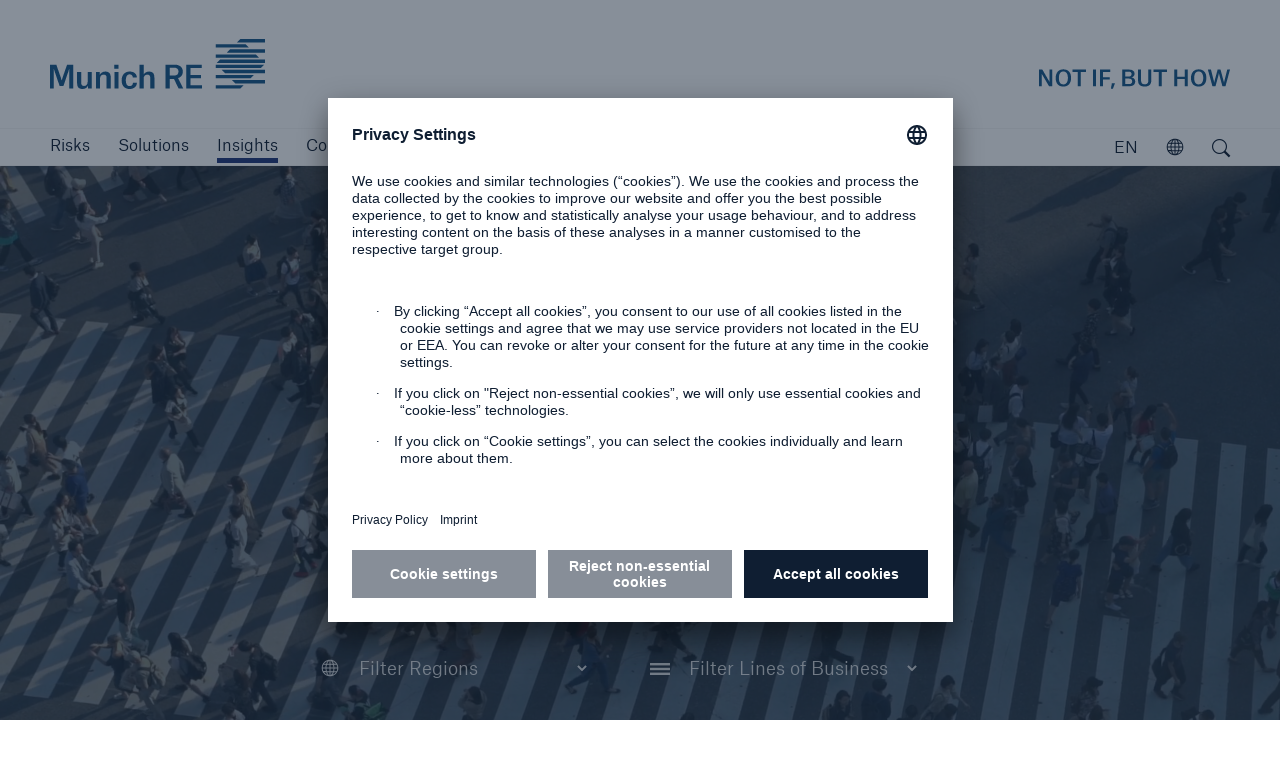

--- FILE ---
content_type: text/html; charset=UTF-8
request_url: https://www.munichre.com/en/insights.html
body_size: 12211
content:



<!doctype html>
<html lang="en" class="no-js">
    <head>
    <meta charset="UTF-8"/>
    <title>Insights | Munich Re</title>
    
    <meta name="description" content="On Insights, you can discover how Munich Re creates solutions from knowledge and experience. In our magazine for insurers, we update you on a variety of topics, including Munich Re’s risk research."/>
    <meta name="template" content="homePage"/>
    <meta name="viewport" content="width=device-width, initial-scale=1"/>
    

    


<meta http-equiv="x-ua-compatible" content="ie=edge"/>

<meta name="viewport" content="width=device-width, initial-scale=1.0, shrink-to-fit=no"/>
<meta name="msapplication-tap-highlight" content="no"/>
<meta name="format-detection" content="telephone=no"/>



  
  
    <meta name="image" property="og:image" content="https://www.munichre.com/content/dam/munichre/hsb/hsb-iic/image-asset-library/hsb-other/GettyImages-1143439048.jpg/_jcr_content/renditions/original.image_file.1200.717.file/GettyImages-1143439048.jpg"/>
  
    <meta property="og:type" content="website"/>
  
    <meta name="twitter:card" content="summary_large_image"/>
  
    <meta property="og:title" content="Insights | Munich Re"/>
  
    <meta name="google-site-verification" content="VnpRm90MZw8IA12dwlZNI_PULa55G3gh_aSkQlgQGsA"/>
  
    <meta property="og:description" content="On Insights, you can discover how Munich Re creates solutions from knowledge and experience. In our magazine for insurers, we update you on a variety of topics, including Munich Re’s risk research."/>
  
    <meta property="og:url" content="https://www.munichre.com/en/insights.html"/>
  




  <script defer="defer" type="text/javascript" src="https://rum.hlx.page/.rum/@adobe/helix-rum-js@%5E2/dist/rum-standalone.js" data-routing="program=102052,environment=979411,tier=publish"></script>
<link rel="alternate" hreflang="en" href="https://www.munichre.com/en/insights.html"/>

  <link rel="alternate" hreflang="de" href="https://www.munichre.com/de/insights.html"/>

  <link rel="alternate" hreflang="x-default" href="https://www.munichre.com/en/insights.html"/>




  <link rel="apple-touch-startup-image" media="(device-width: 320px) and (device-height: 480px) and (-webkit-device-pixel-ratio: 1)" href="/etc/clientlibs/munichre/mrwebsites/corporate/frontend/favicons.lc-2025.1216.1151802.0007189905_cp2fm-converted-lc.res/apple-touch-startup-image-320x460.png"/>
  <link rel="apple-touch-startup-image" media="(device-width: 320px) and (device-height: 480px) and (-webkit-device-pixel-ratio: 2)" href="/etc/clientlibs/munichre/mrwebsites/corporate/frontend/favicons.lc-2025.1216.1151802.0007189905_cp2fm-converted-lc.res/apple-touch-startup-image-640x920.png"/>
  <link rel="apple-touch-startup-image" media="(device-width: 320px) and (device-height: 568px) and (-webkit-device-pixel-ratio: 2)" href="/etc/clientlibs/munichre/mrwebsites/corporate/frontend/favicons.lc-2025.1216.1151802.0007189905_cp2fm-converted-lc.res/apple-touch-startup-image-640x1096.png"/>
  <link rel="apple-touch-startup-image" media="(device-width: 375px) and (device-height: 667px) and (-webkit-device-pixel-ratio: 2)" href="/etc/clientlibs/munichre/mrwebsites/corporate/frontend/favicons.lc-2025.1216.1151802.0007189905_cp2fm-converted-lc.res/apple-touch-startup-image-750x1294.png"/>
  <link rel="apple-touch-startup-image" media="(device-width: 414px) and (device-height: 736px) and (orientation: landscape) and (-webkit-device-pixel-ratio: 3)" href="/etc/clientlibs/munichre/mrwebsites/corporate/frontend/favicons.lc-2025.1216.1151802.0007189905_cp2fm-converted-lc.res/apple-touch-startup-image-1182x2208.png"/>
  <link rel="apple-touch-startup-image" media="(device-width: 414px) and (device-height: 736px) and (orientation: portrait) and (-webkit-device-pixel-ratio: 3)" href="/etc/clientlibs/munichre/mrwebsites/corporate/frontend/favicons.lc-2025.1216.1151802.0007189905_cp2fm-converted-lc.res/apple-touch-startup-image-1242x2148.png"/>
  <link rel="apple-touch-startup-image" media="(device-width: 768px) and (device-height: 1024px) and (orientation: landscape) and (-webkit-device-pixel-ratio: 1)" href="/etc/clientlibs/munichre/mrwebsites/corporate/frontend/favicons.lc-2025.1216.1151802.0007189905_cp2fm-converted-lc.res/apple-touch-startup-image-748x1024.png"/>
  <link rel="apple-touch-startup-image" media="(device-width: 768px) and (device-height: 1024px) and (orientation: portrait) and (-webkit-device-pixel-ratio: 1)" href="/etc/clientlibs/munichre/mrwebsites/corporate/frontend/favicons.lc-2025.1216.1151802.0007189905_cp2fm-converted-lc.res/apple-touch-startup-image-768x1004.png"/>
  <link rel="apple-touch-startup-image" media="(device-width: 768px) and (device-height: 1024px) and (orientation: landscape) and (-webkit-device-pixel-ratio: 2)" href="/etc/clientlibs/munichre/mrwebsites/corporate/frontend/favicons.lc-2025.1216.1151802.0007189905_cp2fm-converted-lc.res/apple-touch-startup-image-1496x2048.png"/>
  <link rel="apple-touch-startup-image" media="(device-width: 768px) and (device-height: 1024px) and (orientation: portrait) and (-webkit-device-pixel-ratio: 2)" href="/etc/clientlibs/munichre/mrwebsites/corporate/frontend/favicons.lc-2025.1216.1151802.0007189905_cp2fm-converted-lc.res/apple-touch-startup-image-1536x2008.png"/>

  <link rel="apple-touch-icon" sizes="57x57" href="/content/dam/munichre/contentlounge/website-pieces/administrative/favicons/munichre-icon/apple-touch-icon-180x180.png/_jcr_content/renditions/original.image_file.57.57.file/apple-touch-icon-180x180.png"/>
  <link rel="apple-touch-icon" sizes="60x60" href="/content/dam/munichre/contentlounge/website-pieces/administrative/favicons/munichre-icon/apple-touch-icon-180x180.png/_jcr_content/renditions/original.image_file.60.60.file/apple-touch-icon-180x180.png"/>
  <link rel="apple-touch-icon" sizes="72x72" href="/content/dam/munichre/contentlounge/website-pieces/administrative/favicons/munichre-icon/apple-touch-icon-180x180.png/_jcr_content/renditions/original.image_file.72.72.file/apple-touch-icon-180x180.png"/>
  <link rel="apple-touch-icon" sizes="76x76" href="/content/dam/munichre/contentlounge/website-pieces/administrative/favicons/munichre-icon/apple-touch-icon-180x180.png/_jcr_content/renditions/original.image_file.76.76.file/apple-touch-icon-180x180.png"/>
  <link rel="apple-touch-icon" sizes="114x114" href="/content/dam/munichre/contentlounge/website-pieces/administrative/favicons/munichre-icon/apple-touch-icon-180x180.png/_jcr_content/renditions/original.image_file.114.114.file/apple-touch-icon-180x180.png"/>
  <link rel="apple-touch-icon" sizes="120x120" href="/content/dam/munichre/contentlounge/website-pieces/administrative/favicons/munichre-icon/apple-touch-icon-180x180.png/_jcr_content/renditions/original.image_file.120.120.file/apple-touch-icon-180x180.png"/>
  <link rel="apple-touch-icon" sizes="144x144" href="/content/dam/munichre/contentlounge/website-pieces/administrative/favicons/munichre-icon/apple-touch-icon-180x180.png/_jcr_content/renditions/original.image_file.144.144.file/apple-touch-icon-180x180.png"/>
  <link rel="apple-touch-icon" sizes="152x152" href="/content/dam/munichre/contentlounge/website-pieces/administrative/favicons/munichre-icon/apple-touch-icon-180x180.png/_jcr_content/renditions/original.image_file.152.152.file/apple-touch-icon-180x180.png"/>
  <link rel="apple-touch-icon" sizes="180x180" href="/content/dam/munichre/contentlounge/website-pieces/administrative/favicons/munichre-icon/apple-touch-icon-180x180.png/_jcr_content/renditions/original./apple-touch-icon-180x180.png"/>

  <link rel="icon" type="image/png" sizes="32x32" href="/content/dam/munichre/contentlounge/website-pieces/administrative/favicons/munichre-icon/favicon-32x32.png/_jcr_content/renditions/original./favicon-32x32.png"/>
  <link rel="icon" type="image/png" sizes="16x16" href="/content/dam/munichre/contentlounge/website-pieces/administrative/favicons/munichre-icon/favicon-16x16.png/_jcr_content/renditions/original./favicon-16x16.png"/>
  <link rel="shortcut icon" href="/content/dam/munichre/contentlounge/website-pieces/administrative/favicons/munichre-icon/favicon.ico/_jcr_content/renditions/original./favicon.ico"/>




    <link rel="canonical" href="https://www.munichre.com/en/insights.html"/>





    <link rel="stylesheet" href="https://www.munichre.com/en.color-schemes.css" type="text/css"/>



<link rel="stylesheet" href="/etc/clientlibs/munichre/mrwebsites/corporate/frontend/resources.lc-2025.1216.1151802.0007189905_cp2fm-converted-lc.res/css/styles.print.min.css" media="print" type="text/css"/>


  
<link rel="stylesheet" href="/etc.clientlibs/munichre/mrwebsites/corporate/core/clientlibs/mrwebsites.corporate.cq.app-react.lc-e61254ec9c8cc22089c8360a5b5bec6d-lc.min.css" type="text/css">
<link rel="stylesheet" href="/etc.clientlibs/munichre/mrwebsites/corporate/core/clientlibs/mrwebsites.corporate.app.lc-16d5833de147ed79ab2d458ef82603a5-lc.min.css" type="text/css">
      
  



<script type="text/javascript">(function(d,s){var l=d.createElement(s),e=d.getElementsByTagName(s)[0];
l.async=true;l.type='text/javascript';
l.src='https://c.leadlab.click/5af6925e29eb3650.js';
e.parentNode.insertBefore(l,e);})(document,'script');</script>



<script>
if (typeof biotope !== 'undefined') {
  biotope.configuration.set('data.staticResourcesBase', '/etc/clientlibs/munichre/mrwebsites/corporate/frontend/resources.lc-2025.1216.1151802.0007189905_cp2fm-converted-lc.res/');
  biotope.configuration.set('data.staticResourcesContentRepoBase', '/etc/clientlibs/munichre/mrwebsites/corporate/frontend/resources.lc-2025.1216.1151802.0007189905_cp2fm-converted-lc.res/');

  biotope.configuration.set('data.chartDataBaseUrl', ''); // has to be empty, relative url is available at component

}
</script>






  

    
    
    

    

    


        <script type="text/javascript" src="//assets.adobedtm.com/launch-ENcf8fe449e1d74e9aa91e6c2c896b4675.min.js" async></script>


    
    
    

    

    
    
</head>
    <body class="homePageInsights page basicpage mr-theme-vibrantblue mr-page--sharing" data-chartdatabaseurl="">
        <a href="#" class="skip-link">Skip to main content</a>
        
        
            



            <div class="page-wrap">

  
<mr-m-news-ticker class="mr-m-news-ticker" api-url="https://www.munichre.com/en/insights/_jcr_content.newsalert.json">
</mr-m-news-ticker>

<div class="headercwcontainer">
  <div class="xfpage page">

    <header class="headerCw">
      <div class="headerCw__inner">

        








<div class="headerCw__logo-wrapper">

  








  
  
  


<a class="headerCw__logo-left " href="https://www.munichre.com/en.html">

    
    

    
  <span class="mr-h-visually-hidden">Munich Re logo</span>

  
  

  
  
      <mr-e-icon title="Munich Re" class="mr-logo-first" icon-path="/content/dam/munichre/contentlounge/website-pieces/administrative/left-logos/munichre_logo.svg/_jcr_content/renditions/original.media_file.file/munichre_logo.svg"></mr-e-icon>
      <mr-e-icon title="Munich Re" class="mr-logo-light" icon-path="/content/dam/munichre/contentlounge/website-pieces/administrative/left-logos/munichre_logo.svg/_jcr_content/renditions/original.media_file.file/munichre_logo.svg"></mr-e-icon>
      <mr-e-icon class="mr-logo-second"></mr-e-icon>
  

</a>


    




  








  
  
  


<a class="headerCw__logo-right headerCw__logo-right--standard ">

    
    

    
    <span class="mr-h-visually-hidden">Not if, but how</span>

  
  

  
  
    <mr-e-icon title="Munich Re claim" class="mr-logo-first" icon-path="/content/dam/munichre/contentlounge/website-pieces/administrative/right-logos/munichre_claim.svg/_jcr_content/renditions/original.media_file.file/munichre_claim.svg"></mr-e-icon>
    <mr-e-icon title="Munich Re claim" class="mr-logo-light" icon-path="/content/dam/munichre/contentlounge/website-pieces/administrative/right-logos/munichre_claim.svg/_jcr_content/renditions/original.media_file.file/munichre_claim.svg"></mr-e-icon>
    <mr-e-icon class="mr-logo-second"></mr-e-icon>
  


</a>


    




</div>



  

  

  
























        <!-- Standard navigation -->
        




<div class="headerCw__navigation visible ">

  <button data-overlay-open="navigation" class="headerCw__navigationBurger hidden" title="open navigation" aria-label="open navigation"></button>

  <nav class="cmp-list" aria-label="Main">
    <ul class="cmp-list__item-container">
      <li class="cmp-list__item " data-navigation-leaf="false">
        <div>
          <a class="cmp-list__item-link" href="https://www.munichre.com/en/risks.html" role="button">
            <span class="cmp-list__item-title">Risks</span>
          </a>
        </div>
      </li>
<li class="cmp-list__item " data-navigation-leaf="false">
        <div>
          <a class="cmp-list__item-link" href="https://www.munichre.com/en/solutions.html" role="button">
            <span class="cmp-list__item-title">Solutions</span>
          </a>
        </div>
      </li>
<li class="cmp-list__item selected" data-navigation-leaf="true">
        <div>
          <a class="cmp-list__item-link" href="https://www.munichre.com/en/insights.html" role="link">
            <span class="cmp-list__item-title">Insights</span>
          </a>
        </div>
      </li>
<li class="cmp-list__item " data-navigation-leaf="false">
        <div>
          <a class="cmp-list__item-link" href="https://www.munichre.com/en/company.html" role="button">
            <span class="cmp-list__item-title">Company</span>
          </a>
        </div>
      </li>
<li class="cmp-list__item " data-navigation-leaf="true">
        <div>
          <a class="cmp-list__item-link" href="https://careers.munichre.com/en/munichre" role="link" target="_blank">
            <span class="cmp-list__item-title">Careers</span>
          </a>
        </div>
      </li>

    </ul>
  </nav>

  <div class="headerCw__navigationFill"></div>
  
  
  

  

  <div class="languageSwitch languageSwitch--rightAligned">
    <div class="languageSwitch__toggler" tabindex="0" role="button" aria-label="current language is English, click to select language" aria-valuetext="English" data-lang="en">
      EN
    </div>
    <div class="mr-linkList">
      <div class="linkList ">
        <ul class="cmp-list">
          <li class="cmp-list__item">
            <div>
              <a class="cmp-list__item-link" href="https://www.munichre.com/de/insights.html" data-lang="de">
                <span class="cmp-list__item-title">Deutsch</span>
              </a>
            </div>
          </li>

        </ul>
      </div>
    </div>

  </div>



  
<mr-m-popover class="mr-m-header-link-finder ">
  <button class="mr-m-popover__toggle" role="button" aria-label="Explore the MunichRe Group">
    <span class="mr-m-popover__toggle-label">Open</span>
    <mr-e-icon class="mr-m-popover__toggle-icon" icon-path="/content/dam/munichre/contentlounge/website-pieces/icons/static-icons/mr-icon-globe.svg/_jcr_content/renditions/original.media_file.file/mr-icon-globe.svg" role="presentation"></mr-e-icon>
  </button>
  <div class="mr-m-popover__overlay" role="dialog" aria-describedby="explorer-title">
    <div class="mr-m-popover__header">
      <p id="explorer-title">Explore Munich Re Group</p>
      <button class="mr-m-popover__close-btn">
        <span class="icon-close"></span>
        <span class="mr-h-visually-hidden">Close</span>
      </button>
    </div>
    <section>
      <p>
        Get to know our Group companies, branches and subsidiaries worldwide.
      </p>
      
      <mr-m-link-list-filter>
        <label class="mr-m-link-list-filter__label" for="mr-m-link-list-filter__input">Search for company or location</label>
        <input class="mr-m-link-list-filter__input" id="mr-m-link-list-filter__input" placeholder="Search for company or location" autocomplete="off"/>
        <span class="mr-m-link-list-filter__icon icon-pull-down"></span>
        



<ul class="mr-m-link-list-filter__list">
  

  
  <li class="headerLinkFinderItem section">

  <a data-keywords="US, USA, North America" class="cmp-list__item-link" href="https://www.americanalternativeinsurancecorporation.com/en.html">
    American Alternative Insurance Corporation (AAIC)
  </a>


    
</li>


  
  

  
  



  

  
  <li class="headerLinkFinderItem section">

  <a data-keywords="AMIG, Cincinnati, " class="cmp-list__item-link" href="https://www.amig.com/">
    American Modern Insurance Group (AMIG)
  </a>


    
</li>


  
  

  
  



  

  
  <li class="headerLinkFinderItem section">

  <a data-keywords="US, USA, North America" class="cmp-list__item-link" href="https://www.bridgewayinsurancecompany.com/en.html">
     Bridgeway Insurance Company
  </a>


    
</li>


  
  

  
  



  

  
  <li class="headerLinkFinderItem section">

  <a data-keywords="ERGO, Germany, Düsseldorf" class="cmp-list__item-link" href="https://www.ergo.com/en/Startseite" target="_blank">
    ERGO Group
  </a>


    
</li>


  
  

  
  



  

  
  <li class="headerLinkFinderItem section">

  <a data-keywords="Great Lakes Insurance" class="cmp-list__item-link" href="https://www.munichre.com/glise/en.html">
    Great Lakes Insurance SE
  </a>


    
</li>


  
  

  
  



  

  
  <li class="headerLinkFinderItem section">

  <a data-keywords="HSB, US, USA, Hartford Steam Boiler , Amerika, America " class="cmp-list__item-link" href="https://www.munichre.com/hsb/en.html">
    HSB - The Hartford Steam Boiler Inspection and Insurance Company
  </a>


    
</li>


  
  

  
  



  

  
  <li class="headerLinkFinderItem section">

  <a data-keywords="HSB IoT, Connected Technologies, Hartford" class="cmp-list__item-link" href="https://www.hsb-ats.com/en.html">
    HSB Applied Technology Solutions
  </a>


    
</li>


  
  

  
  



  

  
  <li class="headerLinkFinderItem section">

  <a data-keywords="HSB Canada, Boiler Inspection and Insurance Company of Canada" class="cmp-list__item-link" href="https://www.munichre.com/hsbcanada/en.html">
    HSB Canada
  </a>


    
</li>


  
  

  
  



  

  
  <li class="headerLinkFinderItem section">

  <a data-keywords="HSB, UK, United Kingdom, Great Britain, HSB Engineering Insurance Services Limited, Irleand, Scotland, Wales,, Channel Islands, Isle of Man, Northern Ireland" class="cmp-list__item-link" href="https://www.munichre.com/hsbeil/en.html">
    HSB | UK and Ireland
  </a>


    
</li>


  
  

  
  



  

  
  <li class="headerLinkFinderItem section">

  <a data-keywords="UK, United Kingdom, GJWPC" class="cmp-list__item-link" href="https://www.grovesjohnwestrup.com/en.html">
    GrovesJohnWestrup
  </a>


    
</li>


  
  

  
  



  

  
  <li class="headerLinkFinderItem section">

  <a data-keywords="Germany" class="cmp-list__item-link" href="https://www.meag.com/">
    MEAG
  </a>


    
</li>


  
  

  
  



  

  
  <li class="headerLinkFinderItem section">


    
</li>


  
  

  
  



  

  
  <li class="headerLinkFinderItem section">

  <a data-keywords="Munich Re Group, München, Bavaria, Germany" class="cmp-list__item-link" href="https://www.munichre.com/en.html">
    Munich Re Group
  </a>


    
</li>


  
  

  
  



  

  
  <li class="headerLinkFinderItem section">

  <a data-keywords="South Africa , MRoA, " class="cmp-list__item-link" href="https://www.munichre.com/en/company/about-munich-re/munich-re-worldwide/sub-saharan-africa/about-us.html">
    Munich Re Africa Branch
  </a>


    
</li>


  
  

  
  



  

  
  <li class="headerLinkFinderItem section">

  <a data-keywords="APAC Life Health Asia Pacific Singapore" class="cmp-list__item-link" href="https://www.munichre.com/en/company/about-munich-re/munich-re-worldwide/asia-pacific/about-us.html">
    Munich Re Asia Pacific Life and Health (APAC)
  </a>


    
</li>


  
  

  
  



  

  
  <li class="headerLinkFinderItem section">

  <a data-keywords="Japan, India, Korea, Southeast Asia, Asia, Pacific, Singapore, APAC, Australia, New Zealand, Greater China" class="cmp-list__item-link" href="https://www.munichre.com/en/company/about-munich-re/munich-re-worldwide.html#asia-pacific">
    Munich Re Asia Pacific Non-Life (APAC)
  </a>


    
</li>


  
  

  
  



  

  
  <li class="headerLinkFinderItem section">

  <a data-keywords="Automation Solutions, Dublin, Ireland, MRAS" class="cmp-list__item-link" href="https://www.munichre.com/automation-solutions/en.html">
    Munich Re Automation Solutions Ltd
  </a>


    
</li>


  
  

  
  



  

  
  <li class="headerLinkFinderItem section">

  <a data-keywords="Beijing, China, PRC, Greater China" class="cmp-list__item-link" href="https://www.munichre.com/en/company/about-munich-re/munich-re-worldwide.html#china-branch">
    Munich Re Beijing Branch
  </a>


    
</li>


  
  

  
  



  

  
  <li class="headerLinkFinderItem section">

  <a data-keywords="North America, Canada " class="cmp-list__item-link" href="https://www.munichre.com/ca-life/en.html">
    Munich Re Canada Life
  </a>


    
</li>


  
  

  
  



  

  
  <li class="headerLinkFinderItem section">

  <a data-keywords="North America, Canada " class="cmp-list__item-link" href="https://www.munichre.com/ca-non-life/en.html">
    Munich Re Canada Non-Life
  </a>


    
</li>


  
  

  
  



  

  
  <li class="headerLinkFinderItem section">

  <a class="cmp-list__item-link" href="https://www.munichre-foundation.org/en.html" target="_blank">
    Munich Re Foundation
  </a>


    
</li>


  
  

  
  



  

  
  <li class="headerLinkFinderItem section">

  <a data-keywords="Paris, France" class="cmp-list__item-link" href="https://www.munichre.com/en/company/about-munich-re/munich-re-worldwide/france/munich-re-france.html">
    Munich Re France
  </a>


    
</li>


  
  

  
  



  

  
  <li class="headerLinkFinderItem section">

  <a data-keywords="F&amp;C, F &amp; C," class="cmp-list__item-link" href="https://www.munichre.com/en/solutions/for-industry-clients/facultative-and-corporate.html">
    Munich Re Facultative &amp; Corporate
  </a>


    
</li>


  
  

  
  



  

  
  <li class="headerLinkFinderItem section">

  <a data-keywords="China, Hong Kong, Shanghai, Beijing, Taipei, Taiwan " class="cmp-list__item-link" href="https://www.munichre.com/en/company/about-munich-re/munich-re-worldwide.html#china-branch">
    Munich Re Greater China 
  </a>


    
</li>


  
  

  
  



  

  
  <li class="headerLinkFinderItem section">

  <a data-keywords="China, Hong Kong, HK," class="cmp-list__item-link" href="https://www.munichre.com/en/company/about-munich-re/munich-re-worldwide.html#china-branch">
    Munich Re Hong Kong Branch
  </a>


    
</li>


  
  

  
  



  

  
  <li class="headerLinkFinderItem section">

  <a data-keywords="India, Mumbai" class="cmp-list__item-link" href="https://www.munichre.com/en/company/about-munich-re/munich-re-worldwide/india/about-us.html#india-branch">
    Munich Re India Branch
  </a>


    
</li>


  
  

  
  



  

  
  <li class="headerLinkFinderItem section">

  <a data-keywords="Germany" class="cmp-list__item-link" href="https://www.munichreinvestmentpartners.com/en.html">
    Munich Re Investment Partners
  </a>


    
</li>


  
  

  
  



  

  
  <li class="headerLinkFinderItem section">

  <a data-keywords="Italy, Italia, Milan, Milano" class="cmp-list__item-link" href="https://www.munichre.com/it/azienda/informazioni-su-munich-re/munich-re-in-tutto-il-mondo/italia/munich-re-italia.html">
    Munich Re Italy - Münchener Rück Servizi Tecnici S.r.l. 
  </a>


    
</li>


  
  

  
  



  

  
  <li class="headerLinkFinderItem section">

  <a data-keywords="Japan, Tokyo" class="cmp-list__item-link" href="https://www.munichre.com/en/company/about-munich-re/munich-re-worldwide.html#japan-branch">
    Munich Re Japan Branch
  </a>


    
</li>


  
  

  
  



  

  
  <li class="headerLinkFinderItem section">

  <a data-keywords="Korea, South Korea, Seoul" class="cmp-list__item-link" href="https://www.munichre.com/en/company/about-munich-re/munich-re-worldwide/korea/about-us.html#korea-branch">
    Munich Re Korea Branch
  </a>


    
</li>


  
  

  
  



  

  
  <li class="headerLinkFinderItem section">

  <a data-keywords="Taipei, Taiwan, China, " class="cmp-list__item-link" href="https://www.munichre.com/en/company/about-munich-re/munich-re-worldwide.html#office-taipei">
    Munich Re Liaison Office Taipei 
  </a>


    
</li>


  
  

  
  



  

  
  <li class="headerLinkFinderItem section">

  <a data-keywords="Thailand, Bangkok" class="cmp-list__item-link" href="https://www.munichre.com/en/company/about-munich-re/munich-re-worldwide.html#thailand-office">
    Munich Re Liaison Office Thailand
  </a>


    
</li>


  
  

  
  



  

  
  <li class="headerLinkFinderItem section">

  <a data-keywords="Life US, America, USA, " class="cmp-list__item-link" href="https://www.munichre.com/us-life/en.html">
    Munich Re Life US - Munich American Reassurance Company, Inc
  </a>


    
</li>


  
  

  
  



  

  
  <li class="headerLinkFinderItem section">

  <a data-keywords="Malaysia, Kuala Lumpur" class="cmp-list__item-link" href="https://www.munichre.com/en/company/about-munich-re/munich-re-worldwide.html#malaysia-branch">
    Munich Re Malaysia Branch
  </a>


    
</li>


  
  

  
  



  

  
  <li class="headerLinkFinderItem section">

  <a data-keywords="Malta" class="cmp-list__item-link" href="https://www.munichre.com/en/company/about-munich-re/munich-re-worldwide.html#malta">
    Munich Re of Malta
  </a>


    
</li>


  
  

  
  



  

  
  <li class="headerLinkFinderItem section">

  <a data-keywords="Malta, PCC" class="cmp-list__item-link" href="https://www.munichre.com/en/company/about-munich-re/munich-re-worldwide.html#malta">
    Munich Re PCC 
  </a>


    
</li>


  
  

  
  



  

  
  <li class="headerLinkFinderItem section">

  <a data-keywords="RMP, Service GmbH" class="cmp-list__item-link" href="https://www.munichre.com/rmp/en.html">
    Munich Re Risk Management Partners
  </a>


    
</li>


  
  

  
  



  

  
  <li class="headerLinkFinderItem section">

  <a data-keywords="Service GmbH, RMP, Risk Suite" class="cmp-list__item-link" href="/munichreservicegmbh/en/about-us.html#germany">
    Munich Re Service GmbH
  </a>


    
</li>


  
  

  
  



  

  
  <li class="headerLinkFinderItem section">

  <a data-keywords="Shanghai, China, " class="cmp-list__item-link" href="https://www.munichre.com/en/company/about-munich-re/munich-re-worldwide.html#china-branch">
    Munich Re Shanghai Representative Office
  </a>


    
</li>


  
  

  
  



  

  
  <li class="headerLinkFinderItem section">

  <a data-keywords="Singapore, Regional Center Centre" class="cmp-list__item-link" href="https://www.munichre.com/en/company/about-munich-re/munich-re-worldwide.html#singapore-branch">
    Munich Re Singapore Branch 
  </a>


    
</li>


  
  

  
  



  

  
  <li class="headerLinkFinderItem section">

  <a data-keywords="MRS, GSI, global markets" class="cmp-list__item-link" href="https://www.munichre.com/specialty/en.html">
    Munich Re Specialty
  </a>


    
</li>


  
  

  
  



  

  
  <li class="headerLinkFinderItem section">

  <a data-keywords="IE, MRS, GSI, Global Markets" class="cmp-list__item-link" href="https://www.munichre.com/specialty/global-markets-ireland/en.html">
    Munich Re Specialty - GM, Irleand
  </a>


    
</li>


  
  

  
  



  

  
  <li class="headerLinkFinderItem section">

  <a data-keywords="NMU, UK, United Kingdom, GSI, MRS, Global Markets" class="cmp-list__item-link" href="https://www.nmu.co.uk/">
    Munich Re Specialty - GM, UK 
  </a>


    
</li>


  
  

  
  



  

  
  <li class="headerLinkFinderItem section">

  <a data-keywords="Syndicate, UK, United Kingdom, GSI, MRS, Global Markets" class="cmp-list__item-link" href="https://www.munichre.com/specialty/global-markets-syndicate/en.html">
    Munich Re Specialty - GM, Syndicate
  </a>


    
</li>


  
  

  
  



  

  
  <li class="headerLinkFinderItem section">

  <a data-keywords="global, GSI, MRS, NA, US, USA, MRSI" class="cmp-list__item-link" href="https://www.munichre.com/specialty/north-america/en.html">
    Munich Re Specialty - North America
  </a>


    
</li>


  
  

  
  



  

  
  <li class="headerLinkFinderItem section">

  <a data-keywords="MRS, GSI,  north America, USA, UK, Bell &amp; Clements," class="cmp-list__item-link" href="https://www.munichre.com/specialty/north-america/en/solutions/binding-authorities.html">
    Munich Re Specialty - NA, Binding Authorities
  </a>


    
</li>


  
  

  
  



  

  
  <li class="headerLinkFinderItem section">

  <a data-keywords="global, GSI, MRS, NA, US, USA, MRSI, Canada" class="cmp-list__item-link" href="https://www.munichre.com/temple-insurance/en/strategic-partners.html">
    Munich Re Specialty - NA, Canada Insurance Programs
  </a>


    
</li>


  
  

  
  



  

  
  <li class="headerLinkFinderItem section">

  <a data-keywords="United Kingdom, UK, US, USA, North America, Specialty, MRS" class="cmp-list__item-link" href="https://www.munichre.com/specialty/north-america/en/solutions/programs/digital-partners.html">
    Munich Re Specialty - NA, Digital Programs
  </a>


    
</li>


  
  

  
  



  

  
  <li class="headerLinkFinderItem section">

  <a data-keywords="Spain, Sucursal, Madrid" class="cmp-list__item-link" href="https://www.munichre.com/en/company/about-munich-re/munich-re-worldwide.html#spain">
    Munich Re Sucursal en España
  </a>


    
</li>


  
  

  
  



  

  
  <li class="headerLinkFinderItem section">

  <a data-keywords="Underwriting Agents, UAE, Arabia, DIFC, United Arab Emirates, Dubai" class="cmp-list__item-link" href="https://www.munichre.com/en/company/about-munich-re/munich-re-worldwide.html#arab">
    Munich Re Underwriting Agents (DIFC) Ltd. 
  </a>


    
</li>


  
  

  
  



  

  
  <li class="headerLinkFinderItem section">

  <a data-keywords="UK, Great Britain, England, Scotland" class="cmp-list__item-link" href="https://www.munichre.com/uk-life/en.html">
    Munich Re UK Life Branch
  </a>


    
</li>


  
  

  
  



  

  
  <li class="headerLinkFinderItem section">

  <a data-keywords="USA, Non-Life, US, North America" class="cmp-list__item-link" href="https://www.munichre.com/us-non-life/en.html">
    Munich Re US - Munich Reinsurance America, Inc
  </a>


    
</li>


  
  

  
  



  

  
  <li class="headerLinkFinderItem section">

  <a data-keywords="US, USA, North America" class="cmp-list__item-link" href="https://www.munichre.com/mrv/en.html">
    Munich Re Ventures
  </a>


    
</li>


  
  

  
  



  

  
  <li class="headerLinkFinderItem section">

  <a data-keywords="Australasia, Australia, Sydney" class="cmp-list__item-link" href="https://www.munichre.com/en/company/about-munich-re/munich-re-worldwide.html#australia-branch">
    Munich Reinsurance Company of Australasia
  </a>


    
</li>


  
  

  
  



  

  
  <li class="headerLinkFinderItem section">

  <a data-keywords="Australasia, Australia, MHA, Sydney, MRAu" class="cmp-list__item-link" href="https://www.munichre.com/en/company/about-munich-re/munich-re-worldwide.html#australia-new-zealand">
    Munich Holdings of Australasia Pty Limited (MHA)
  </a>


    
</li>


  
  

  
  



  

  
  <li class="headerLinkFinderItem section">

  <a data-keywords="New Re, New Reinsurance, Switzerland, Swiss, Zurich, Zürich, NewRe" class="cmp-list__item-link" href="https://www.newre.com/en.html">
    New Re - New Reinsurance Company
  </a>


    
</li>


  
  

  
  



  

  
  <li class="headerLinkFinderItem section">

  <a data-keywords="Canada" class="cmp-list__item-link" href="https://www.munichre.com/temple-insurance/en.html">
    Temple Insurance Company
  </a>


    
</li>


  
  

  
  



  

  
  <li class="headerLinkFinderItem section">

  <a data-keywords="US, USA, North America" class="cmp-list__item-link" href="https://www.peslic.com/en.html" target="_blank">
    The Princeton Excess and Surplus Lines Insurance Company (PESLIC)
  </a>


    
</li>


  
  

  
  


</ul>




      </mr-m-link-list-filter>
    </section>
  </div>
</mr-m-popover>

  <button data-overlay-open="search" class="headerCw__navigationSearch" aria-label="open search">
</button>
  
</div>

        <!-- Simple navigation -->
        

        <!-- MEAG navigation -->
        

      </div>
    </header>
  </div>
</div>



  <main class="main content ">
    <article>

      <div class="root responsivegrid">


<div class="aem-Grid aem-Grid--12 aem-Grid--default--12 ">
    
    <div class="rowColResponsiveGrid responsivegrid aem-GridColumn aem-GridColumn--default--12"><div class=" ">

  

  
  

  <div class="row ">
    <div class="col ">
      <div class="insightsNavigation aem-GridColumn aem-GridColumn--default--12">



<mr-m-insights-navigation api-url="/en/insights/_jcr_content.insightsnavigation.json" class="mr-m-insights-navigation" i18n-selector-label="Filter" i18n-topics-placeholder="please select" i18n-regions-placeholder="Filter Regions" i18n-lob-placeholder="Filter Lines of Business" dropdown-tooltip="Please select an item in the list">
</mr-m-insights-navigation>
</div>
<div class="jumpmarkWrapper aem-GridColumn aem-GridColumn--default--12">
  <div class="jumpmark" id="results">
    
    
  </div>


    
</div>
<div class="textToSpeechPlayer aem-GridColumn aem-GridColumn--default--12"><mr-m-text-to-speech-player class="mr-m-text-to-speech-player" role="application" tabindex="0">
    <div class="player__container d-none" data-i18n-play="Play" data-i18n-remove="Remove">
        <div class="player__wishlist d-none"><ul></ul></div>
        <div class="player__content">
            <audio class="player__audio d-none">
                <source src="" type="audio/mp3"/>
            </audio>
            <div class="player__info">
                <img alt="alt txt" class="player__info-image" src=""/>
                <div class="player__info-content">
                    <h3 class="player__info-name">properties.trackTitle</h3>
                    <p class="player__info-description">properties.trackSubtitle</p>
                </div>
            </div>
            <div class="player__functions">
                <div class="player__volume">
                    <button class="icon-volume" title="Mute player">
                        <svg class="sound-active" width="18" height="18" viewBox="0 0 18 18" fill="none" xmlns="https://www.w3.org/2000/svg">
                            <path d="M4.03189 5.85891L8.98924 1.112V16.6393L4.03189 11.8948H0V5.85891H4.03189ZM11.0506 0V2.07094C13.9251 2.99641 16.0032 5.6939 16.0032 8.87445C16.0032 12.055 13.9227 14.7525 11.0506 15.678V17.7489C15.0395 16.766 17.9976 13.1646 17.9976 8.87206C17.9976 4.57951 15.0395 0.982862 11.0506 0ZM13.4492 8.87684C13.4492 7.13591 12.4807 5.61977 11.0506 4.84018V12.9111C12.4783 12.1315 13.4492 10.6178 13.4492 8.87445V8.87684Z" fill="#6D767C"/>
                        </svg>
                        <svg class="sound-mute" width="24" height="24" viewBox="0 0 24 24" fill="none">
                            <path d="M5.4,7.9L12,1.5v20.7l-6.6-6.3H0v-8H5.4L5.4,7.9z M21,12l3,3l-2,2l-3-3l-3,3l-2-2l3-3l-3-3l2-2l3,3l3-3l2,2L21,12z" fill="#6D767C"/>
                        </svg>
                    </button>
                    <input class="volume-slider" type="range" min="0" max="100" value="50"/>
                </div>
                <div class="player__controls flex-group">
                    <button class="icon-back" title="Rewind/Previous">
                        <svg width="24" height="24" viewBox="0 0 24 24" fill="none" xmlns="https://www.w3.org/2000/svg">
                            <path d="M22 22.2338C22 23.0111 21.152 23.4912 20.4855 23.0913L3.42916 12.8575C2.78182 12.4691 2.78182 11.5309 3.42916 11.1425L20.4855 0.908697C21.152 0.508781 22 0.988895 22 1.76619L22 22.2338Z" fill="#6D767C"/>
                            <rect x="2" width="3" height="24" fill="#6D767C"/>
                        </svg>
                    </button>
                    <button class="icon-play" title="Play">
                        <svg width="18" height="18" viewBox="0 0 18 18" fill="none" xmlns="https://www.w3.org/2000/svg">
                            <path fill-rule="evenodd" clip-rule="evenodd" d="M16.2071 8.22547L2.03696 0.0925565C1.57398 -0.173519 1 0.165763 1 0.706361V17.2936C1 17.8342 1.57398 18.1735 2.03696 17.9074L16.2071 9.77453C16.8005 9.43337 16.8005 8.56663 16.2071 8.22547" fill="#6D767C"></path>
                        </svg>
                    </button>
                    <button class="icon-pause d-none" title="Pause">
                        <svg width="18" height="18" viewBox="0 0 18 18" fill="none" xmlns="https://www.w3.org/2000/svg">
                            <rect x="2" width="5.25" height="18" fill="#6D767C"></rect>
                            <rect x="10.25" width="5.25" height="18" fill="#6D767C"></rect>
                        </svg>
                    </button>
                    <button class="icon-forward" title="Next">
                        <svg width="24" height="24" viewBox="0 0 24 24" fill="none" xmlns="https://www.w3.org/2000/svg">
                            <rect x="19" width="3" height="24"/>
                            <path d="M2 1.76619C2 0.988895 2.84797 0.508783 3.5145 0.908697L20.5708 11.1425C21.2182 11.5309 21.2182 12.4691 20.5708 12.8575L3.5145 23.0913C2.84797 23.4912 2 23.0111 2 22.2338L2 1.76619Z"/>
                        </svg>
                    </button>
                </div>

                <div class="player__controls flex-group mobile-position">
                    <button class="icon-expand" title="Expand player">
                        <svg width="20" height="20" viewBox="0 0 20 20" fill="none" xmlns="https://www.w3.org/2000/svg">
                            <path fill-rule="evenodd" clip-rule="evenodd" d="M19 1V7.18806H17.875V2.92037L12.0852 8.71019L11.2898 7.91481L17.0796 2.125H12.8125V1H19ZM7.91481 11.2898L2.125 17.079V12.8125H1V19H7.1875V17.875H2.92037L8.71019 12.0852L7.91481 11.2898Z" fill="#6D767C"/>
                            <path d="M19 1H19.1875V0.8125H19V1ZM19 7.18806V7.37556H19.1875V7.18806H19ZM17.875 7.18806H17.6875V7.37556H17.875V7.18806ZM17.875 2.92037H18.0625V2.46771L17.7424 2.78779L17.875 2.92037ZM12.0852 8.71019L11.9526 8.84277L12.0852 8.97535L12.2178 8.84277L12.0852 8.71019ZM11.2898 7.91481L11.1572 7.78223L11.0246 7.91481L11.1572 8.0474L11.2898 7.91481ZM17.0796 2.125L17.2122 2.25758L17.5323 1.9375H17.0796V2.125ZM12.8125 2.125H12.625V2.3125H12.8125V2.125ZM12.8125 1V0.8125H12.625V1H12.8125ZM7.91481 11.2898L8.0474 11.1572L7.91482 11.0246L7.78224 11.1572L7.91481 11.2898ZM2.125 17.079H1.9375V17.5317L2.25758 17.2116L2.125 17.079ZM2.125 12.8125H2.3125V12.625H2.125V12.8125ZM1 12.8125V12.625H0.8125V12.8125H1ZM1 19H0.8125V19.1875H1V19ZM7.1875 19V19.1875H7.375V19H7.1875ZM7.1875 17.875H7.375V17.6875H7.1875V17.875ZM2.92037 17.875L2.78779 17.7424L2.46771 18.0625H2.92037V17.875ZM8.71019 12.0852L8.84277 12.2178L8.97535 12.0852L8.84277 11.9526L8.71019 12.0852ZM18.8125 1V7.18806H19.1875V1H18.8125ZM19 7.00056H17.875V7.37556H19V7.00056ZM18.0625 7.18806V2.92037H17.6875V7.18806H18.0625ZM17.7424 2.78779L11.9526 8.5776L12.2178 8.84277L18.0076 3.05296L17.7424 2.78779ZM12.2178 8.5776L11.4224 7.78223L11.1572 8.0474L11.9526 8.84277L12.2178 8.5776ZM11.4224 8.0474L17.2122 2.25758L16.947 1.99242L11.1572 7.78223L11.4224 8.0474ZM17.0796 1.9375H12.8125V2.3125H17.0796V1.9375ZM13 2.125V1H12.625V2.125H13ZM12.8125 1.1875H19V0.8125H12.8125V1.1875ZM7.78224 11.1572L1.99242 16.9465L2.25758 17.2116L8.04739 11.4224L7.78224 11.1572ZM2.3125 17.079V12.8125H1.9375V17.079H2.3125ZM2.125 12.625H1V13H2.125V12.625ZM0.8125 12.8125V19H1.1875V12.8125H0.8125ZM1 19.1875H7.1875V18.8125H1V19.1875ZM7.375 19V17.875H7V19H7.375ZM7.1875 17.6875H2.92037V18.0625H7.1875V17.6875ZM3.05296 18.0076L8.84277 12.2178L8.5776 11.9526L2.78779 17.7424L3.05296 18.0076ZM8.84277 11.9526L8.0474 11.1572L7.78223 11.4224L8.5776 12.2178L8.84277 11.9526Z" fill="black" fill-opacity="0.2"/>
                        </svg>
                    </button>
                    <button class="icon-minimize" title="Minimize player">
                        <svg width="20" height="20" viewBox="0 0 20 20" fill="none" xmlns="https://www.w3.org/2000/svg">
                            <path fill-rule="evenodd" clip-rule="evenodd" d="M13.2268 7.76969H17.4939V8.89469H11.3064V2.70719H12.4314V6.97431L18.4057 1L19.2011 1.79538L13.2268 7.76969ZM2.91567 11.0974V12.2224H7.1828L1.20117 18.2046L1.99655 19L7.97873 13.0178V17.2849H9.10373V11.0974H2.91567Z" fill="#6D767C"/>
                            <path d="M13.2268 7.76969L13.0942 7.6371L12.7741 7.95719H13.2268V7.76969ZM17.4939 7.76969H17.6814V7.58219H17.4939V7.76969ZM17.4939 8.89469V9.08219H17.6814V8.89469H17.4939ZM11.3064 8.89469H11.1189V9.08219H11.3064V8.89469ZM11.3064 2.70719V2.51969H11.1189V2.70719H11.3064ZM12.4314 2.70719H12.6189V2.51969H12.4314V2.70719ZM12.4314 6.97431H12.2439V7.42698L12.564 7.1069L12.4314 6.97431ZM18.4057 1L18.5383 0.867417L18.4057 0.734835L18.2731 0.867417L18.4057 1ZM19.2011 1.79538L19.3337 1.92796L19.4662 1.79538L19.3337 1.66279L19.2011 1.79538ZM2.91567 11.0974V10.9099H2.72817V11.0974H2.91567ZM2.91567 12.2224H2.72817V12.4099H2.91567V12.2224ZM7.1828 12.2224L7.31539 12.355L7.63543 12.0349H7.1828V12.2224ZM1.20117 18.2046L1.06858 18.0721L0.936013 18.2046L1.06859 18.3372L1.20117 18.2046ZM1.99655 19L1.86396 19.1326L1.99655 19.2652L2.12913 19.1326L1.99655 19ZM7.97873 13.0178H8.16623V12.5652L7.84615 12.8852L7.97873 13.0178ZM7.97873 17.2849H7.79123V17.4724H7.97873V17.2849ZM9.10373 17.2849V17.4724H9.29123V17.2849H9.10373ZM9.10373 11.0974H9.29123V10.9099H9.10373V11.0974ZM13.2268 7.95719H17.4939V7.58219H13.2268V7.95719ZM17.3064 7.76969V8.89469H17.6814V7.76969H17.3064ZM17.4939 8.70719H11.3064V9.08219H17.4939V8.70719ZM11.4939 8.89469V2.70719H11.1189V8.89469H11.4939ZM11.3064 2.89469H12.4314V2.51969H11.3064V2.89469ZM12.2439 2.70719V6.97431H12.6189V2.70719H12.2439ZM12.564 7.1069L18.5383 1.13258L18.2731 0.867417L12.2988 6.84173L12.564 7.1069ZM18.2731 1.13258L19.0685 1.92796L19.3337 1.66279L18.5383 0.867417L18.2731 1.13258ZM19.0685 1.66279L13.0942 7.6371L13.3594 7.90227L19.3337 1.92796L19.0685 1.66279ZM2.72817 11.0974V12.2224H3.10317V11.0974H2.72817ZM2.91567 12.4099H7.1828V12.0349H2.91567V12.4099ZM7.05021 12.0899L1.06858 18.0721L1.33376 18.3372L7.31539 12.355L7.05021 12.0899ZM1.06859 18.3372L1.86396 19.1326L2.12913 18.8674L1.33375 18.072L1.06859 18.3372ZM2.12913 19.1326L8.11132 13.1504L7.84615 12.8852L1.86396 18.8674L2.12913 19.1326ZM7.79123 13.0178V17.2849H8.16623V13.0178H7.79123ZM7.97873 17.4724H9.10373V17.0974H7.97873V17.4724ZM9.29123 17.2849V11.0974H8.91623V17.2849H9.29123ZM9.10373 10.9099H2.91567V11.2849H9.10373V10.9099Z" fill="#979797"/>
                        </svg>
                    </button>
                    <button class="icon-playlist inactive" title="Show/Hide playlist">
                        <svg version="1.1" id="Layer_1" xmlns="https://www.w3.org/2000/svg" xmlns:xlink="https://www.w3.org/1999/xlink" x="0px" y="0px" viewBox="0 0 24 24" style="enable-background:new 0 0 24 24;" xml:space="preserve">
                            <path d="M15,11H0V9h15V11z M15,2H0v2h15V2z M20,2h-2v2v10.6c-0.6-0.3-1.3-0.6-2-0.6c-2.2,0-4,1.8-4,4s1.8,4,4,4s4-1.8,4-4V4h4V2H20z
                                M0,18h9v-2H0V18z"/>
                        </svg>
                    </button>
                    <button class="icon-close" title="Close player">
                        <svg class="icon-close" width="18" height="18" viewBox="0 0 18 18" fill="none" xmlns="https://www.w3.org/2000/svg">
                            <path fill-rule="evenodd" clip-rule="evenodd" d="M10.5801 8.98875L17.9781 16.3862L16.3873 17.9775L8.98875 10.5801L1.59131 17.9781L0 16.3873L7.398 8.98875L0 1.59075L1.59075 0L8.98875 7.398L16.3873 0L17.9781 1.59075L10.5801 8.98875Z" fill="#6D767C"/>
                        </svg>
                    </button>
                </div>
            </div>
        </div>
        <div class="player__status">
            <div class="player__status-timestamp">0:00</div>
            <div class="player__progress-bar-wrapper">
                <div class="player__progress-bar" role="progressbar" aria-valuemin="0" aria-valuemax="100" aria-valuenow=""></div>
            </div>
            <div class="player__status-duration">0:00</div>
        </div>
    </div>
</mr-m-text-to-speech-player></div>

    </div>
  </div>


  

</div>
</div>
<div class="rowColResponsiveGrid responsivegrid aem-GridColumn aem-GridColumn--default--12"><div class=" ">

  

  
  

  <div class="row ">
    <div class="col mr-insights-container">
      <div class="topicTag aem-GridColumn aem-GridColumn--default--12"><mr-m-topic-tag class="mr-m-topic-tag mr-state-hidden">
    <div class="mr-m-topic-tag__tag">

    </div>
</mr-m-topic-tag>


    

</div>
<div class="featuredArticles aem-GridColumn aem-GridColumn--default--12">


<mr-m-featured-articles data-featured-articles="true" data-search-url="/en/insights/_jcr_content.insightssearch.json?featured=true&amp;rows=12" data-number-of-teasers="6" data-row-styles="left50Default,right50Default,33percent" class="row mr-m-featured-articles mr-m-featured-articles--insights-homepage">
     <h2 class="mr-m-featured-articles__headline mr-state-hidden">Featured Articles</h2>
     <div class="mr-m-featured-articles__loading-indicator mr-state-hidden"></div>  
     <div class="mr-m-featured-articles__container mr-state-hidden">

    </div>
</mr-m-featured-articles>




</div>
<div class="trendingArticles aem-GridColumn aem-GridColumn--default--12">
    
        <mr-m-featured-articles data-search-url="/en/insights/_jcr_content/root/content/trendingArticles.insightstrendingsearch.json" data-number-of-teasers="3" data-trending-articles="true" data-row-styles="33percent" data-hide-publication-date="false" class="mr-m-featured-articles">
            <h2 class="mr-m-featured-articles__headline">Trending Articles</h2>
            <div class="mr-m-featured-articles__loading-indicator mr-state-hidden"></div>
            <div class="mr-m-featured-articles__container">

            </div>
        </mr-m-featured-articles>
    



</div>
<div class="wcm-io-parsys aem-GridColumn aem-GridColumn--default--12">

    <mr-m-insights-teaser-collection data-number-of-teasers="2" class="mr-m-insights-teaser-collection ">
        <div class="mr-m-insights-teaser-collection__container mr-m-insights-teaser-collection__container--teasers-3">
            <div class="mr-m-insights-teaser-collection__column">
                
<h2>Climate Change and Natural Disasters</h2>






<div data-search-url="/en/insights/_jcr_content.insightssearch.json?excludeFeatured=6&amp;topicSearch=true&amp;filter1Tag=insights:topics/climate-change-and-natural-disasters&amp;rows=5" data-tag-title="Climate Change and Natural Disasters" class="mr-m-insights-teaser-collection__item mr-m-insights-teaser-collection__item--with-image">
</div>


    

            </div>
            <div class="mr-m-insights-teaser-collection__column">
                
<h2>Cyber</h2>






<div data-search-url="/en/insights/_jcr_content.insightssearch.json?excludeFeatured=6&amp;topicSearch=true&amp;filter1Tag=insights:topics/cyber&amp;rows=5" data-tag-title="Cyber" class="mr-m-insights-teaser-collection__item mr-m-insights-teaser-collection__item--with-image">
</div>


    

            </div>
            <div class="mr-m-insights-teaser-collection__column">
                
<h2>Energy</h2>






<div data-search-url="/en/insights/_jcr_content.insightssearch.json?excludeFeatured=6&amp;topicSearch=true&amp;filter1Tag=insights:topics/energy&amp;rows=5" data-tag-title="Energy" class="mr-m-insights-teaser-collection__item mr-m-insights-teaser-collection__item--with-image">
</div>


    

            </div>
            
        </div>
        <div class="mr-m-insights-teaser-collection__navigation mr-state-hidden">
            <a class="mr-m-insights-teaser-collection__navigation-previous">
                <mr-e-icon icon-id="mr-icon-arrow-left"></mr-e-icon>
            </a>
             <div class="mr-m-insights-teaser-collection__navigation-counter">
                <span class="mr-m-insights-teaser-collection__navigation-counter-current">1</span> / 3
            </div>
            <a class="mr-m-insights-teaser-collection__navigation-next">
                <mr-e-icon icon-id="mr-icon-arrow-right"></mr-e-icon>
            </a>
        </div>
    </mr-m-insights-teaser-collection>

    
    

</div>
<div class="wcm-io-parsys aem-GridColumn aem-GridColumn--default--12">

    <mr-m-insights-teaser-collection data-number-of-teasers="2" class="mr-m-insights-teaser-collection ">
        <div class="mr-m-insights-teaser-collection__container mr-m-insights-teaser-collection__container--teasers-3">
            <div class="mr-m-insights-teaser-collection__column">
                
<h2>Business Risks</h2>






<div data-search-url="/en/insights/_jcr_content.insightssearch.json?excludeFeatured=6&amp;topicSearch=true&amp;filter1Tag=insights:topics/business-risks&amp;rows=5" data-tag-title="Business Risks" class="mr-m-insights-teaser-collection__item mr-m-insights-teaser-collection__item--with-image">
</div>


    

            </div>
            <div class="mr-m-insights-teaser-collection__column">
                
<h2>Digitalisation</h2>






<div data-search-url="/en/insights/_jcr_content.insightssearch.json?excludeFeatured=6&amp;topicSearch=true&amp;filter1Tag=insights:topics/digitalisation&amp;rows=5" data-tag-title="Digitalisation" class="mr-m-insights-teaser-collection__item mr-m-insights-teaser-collection__item--with-image">
</div>


    

            </div>
            <div class="mr-m-insights-teaser-collection__column">
                
<h2>Economy</h2>






<div data-search-url="/en/insights/_jcr_content.insightssearch.json?excludeFeatured=6&amp;topicSearch=true&amp;filter1Tag=insights:topics/economy&amp;rows=5" data-tag-title="Economy" class="mr-m-insights-teaser-collection__item mr-m-insights-teaser-collection__item--with-image">
</div>


    

            </div>
            
        </div>
        <div class="mr-m-insights-teaser-collection__navigation mr-state-hidden">
            <a class="mr-m-insights-teaser-collection__navigation-previous">
                <mr-e-icon icon-id="mr-icon-arrow-left"></mr-e-icon>
            </a>
             <div class="mr-m-insights-teaser-collection__navigation-counter">
                <span class="mr-m-insights-teaser-collection__navigation-counter-current">1</span> / 3
            </div>
            <a class="mr-m-insights-teaser-collection__navigation-next">
                <mr-e-icon icon-id="mr-icon-arrow-right"></mr-e-icon>
            </a>
        </div>
    </mr-m-insights-teaser-collection>

    
    

</div>
<div class="wcm-io-parsys aem-GridColumn aem-GridColumn--default--12">

    <mr-m-insights-teaser-collection data-number-of-teasers="2" class="mr-m-insights-teaser-collection ">
        <div class="mr-m-insights-teaser-collection__container mr-m-insights-teaser-collection__container--teasers-3">
            <div class="mr-m-insights-teaser-collection__column">
                
<h2>Life/Health</h2>






<div data-search-url="/en/insights/_jcr_content.insightssearch.json?excludeFeatured=6&amp;topicSearch=true&amp;filter1Tag=insights:topics/lifehealth&amp;rows=5" data-tag-title="Life/Health" class="mr-m-insights-teaser-collection__item mr-m-insights-teaser-collection__item--with-image">
</div>


    

            </div>
            <div class="mr-m-insights-teaser-collection__column">
                
<h2>Infrastructure</h2>






<div data-search-url="/en/insights/_jcr_content.insightssearch.json?excludeFeatured=6&amp;topicSearch=true&amp;filter1Tag=insights:topics/infrastructure&amp;rows=5" data-tag-title="Infrastructure" class="mr-m-insights-teaser-collection__item mr-m-insights-teaser-collection__item--with-image">
</div>


    

            </div>
            <div class="mr-m-insights-teaser-collection__column">
                
<h2>Mobility and Transport</h2>






<div data-search-url="/en/insights/_jcr_content.insightssearch.json?excludeFeatured=6&amp;topicSearch=true&amp;filter1Tag=insights:topics/mobility-and-transport&amp;rows=5" data-tag-title="Mobility and Transport" class="mr-m-insights-teaser-collection__item mr-m-insights-teaser-collection__item--with-image">
</div>


    

            </div>
            
        </div>
        <div class="mr-m-insights-teaser-collection__navigation mr-state-hidden">
            <a class="mr-m-insights-teaser-collection__navigation-previous">
                <mr-e-icon icon-id="mr-icon-arrow-left"></mr-e-icon>
            </a>
             <div class="mr-m-insights-teaser-collection__navigation-counter">
                <span class="mr-m-insights-teaser-collection__navigation-counter-current">1</span> / 3
            </div>
            <a class="mr-m-insights-teaser-collection__navigation-next">
                <mr-e-icon icon-id="mr-icon-arrow-right"></mr-e-icon>
            </a>
        </div>
    </mr-m-insights-teaser-collection>

    
    

</div>
<div class="wcm-io-parsys aem-GridColumn aem-GridColumn--default--12">

    <mr-m-insights-teaser-collection data-number-of-teasers="2" class="mr-m-insights-teaser-collection ">
        <div class="mr-m-insights-teaser-collection__container mr-m-insights-teaser-collection__container--teasers-3">
            <div class="mr-m-insights-teaser-collection__column">
                
<h2>People and Careers</h2>






<div data-search-url="/en/insights/_jcr_content.insightssearch.json?excludeFeatured=6&amp;topicSearch=true&amp;filter1Tag=insights:topics/people-and-careers&amp;rows=5" data-tag-title="People and Careers" class="mr-m-insights-teaser-collection__item mr-m-insights-teaser-collection__item--with-image">
</div>


    

            </div>
            <div class="mr-m-insights-teaser-collection__column">
                
<h2></h2>






<div class="mr-m-insights-teaser-collection__item mr-m-insights-teaser-collection__item--with-image">
</div>


    

            </div>
            <div class="mr-m-insights-teaser-collection__column">
                
<h2></h2>






<div class="mr-m-insights-teaser-collection__item mr-m-insights-teaser-collection__item--with-image">
</div>


    

            </div>
            
        </div>
        <div class="mr-m-insights-teaser-collection__navigation mr-state-hidden">
            <a class="mr-m-insights-teaser-collection__navigation-previous">
                <mr-e-icon icon-id="mr-icon-arrow-left"></mr-e-icon>
            </a>
             <div class="mr-m-insights-teaser-collection__navigation-counter">
                <span class="mr-m-insights-teaser-collection__navigation-counter-current">1</span> / 3
            </div>
            <a class="mr-m-insights-teaser-collection__navigation-next">
                <mr-e-icon icon-id="mr-icon-arrow-right"></mr-e-icon>
            </a>
        </div>
    </mr-m-insights-teaser-collection>

    
    

</div>
<div class="teaserCollectionFilteredArticles aem-GridColumn aem-GridColumn--default--12">

<mr-m-featured-articles data-search-url="/en/insights/_jcr_content.insightssearch.json?excludeFeatured=6&amp;rows=13" data-number-of-teasers="13" data-filtered-articles="true" data-row-styles="left50Default,33percent,right50Colored,25percent,rightDefaultDouble" class="mr-m-featured-articles">
     <h2 class="mr-m-featured-articles__headline mr-state-hidden">Filtered Articles</h2>
     <div class="mr-m-featured-articles__loading-indicator mr-state-hidden"></div>  
     <div class="mr-m-featured-articles__container mr-state-hidden">

    </div>
    <div class="mr-m-featured-articles__no-results mr-state-hidden">No Results</div>
    <button class="button button--secondary mr-m-featured-articles__show-more mr-state-hidden">
          Show more
     </button>
</mr-m-featured-articles>




    

</div>

    </div>
  </div>


  

</div>
</div>
<div class="rowColResponsiveGrid responsivegrid aem-GridColumn aem-GridColumn--default--12"><div class=" ">

  

  
  

  <div class="row ">
    <div class="col ">
      <div class="xfContentReference aem-GridColumn aem-GridColumn--default--12">



  


  
    <div class="calltoaction callToAction callToAction--fullWidth callToAction--greyBackground">

  <div class="callToAction__wrapper">
  
    
    <div class="callToAction__headline">
      <div class="cmp-title">
        <h3 class="cmp-title__text">Newsletter</h3>
      </div>
    </div>
  
    <div class="callToAction__contentRow">
  
      
      <div class="callToAction__richtext">
        <mr-e-text class="cmp-text">
          Stay ahead of the curve with exclusive insights and industry updates! Subscribe to our <strong>Munich Re Insights Newsletter</strong> for a front-row seat to the latest trends in risk management, expert analyses and assessments, market insights, and innovations in the insurance industry. Join our community of forward-thinkers at Munich Re and empower your journey toward a more resilient future.
        </mr-e-text>
      </div>
  
      
      <div class="callToAction__actionPart">
        <div class="callToAction__buttons">
          
  <a class="button button--cyan " role="link" href="https://www.munichre.com/en/general/newsletter.html">Subscribe now and stay up to date!</a>


          

        </div>
      </div>
  
    </div>
  
  </div>
  
  
  
    


</div>

  


    
</div>

    </div>
  </div>


  

</div>
</div>

    
</div>
</div>


    </article>
  </main>

  


<footer class="footer">

<div class="footer__content">
  

  <div class="goto-top">
    <button class="goto-top__toggler icon__backtotop" type="button" aria-label="Back to top of page">
    </button>
  </div>

  <div class="footer__sitemap">
    <div class="footer__sitemap-group">
      <div class="linkList"><div class="cmp-title">
  <h6 class="cmp-title__text">Topics</h6>
</div>





<ul class="cmp-list">
  

  
  <li class="cmp-list__item section">
<div>
  <a href="https://www.munichre.com/en/risks.html" class="cmp-list__item-link">
    Risks
  </a>
</div>

    

</li>


  
  

  
  



  

  
  <li class="cmp-list__item section">
<div>
  <a href="https://www.munichre.com/en/solutions/for-industry-clients.html" class="cmp-list__item-link">
    Solutions for Industrial Clients
  </a>
</div>

    

</li>


  
  

  
  



  

  
  <li class="cmp-list__item section">
<div>
  <a href="https://www.munichre.com/en/solutions/reinsurance-property-casualty.html" class="cmp-list__item-link">
    Solutions for Insurers
  </a>
</div>

    

</li>


  
  

  
  



  

  
  <li class="cmp-list__item section">
<div>
  <a href="https://www.munichre.com/en/insights.html" class="cmp-list__item-link" target="_blank">
    Insights
  </a>
</div>

    

</li>


  
  

  
  



  

  
  <li class="cmp-list__item section">
<div>
  <a href="https://www.munichre.com/en/company/investors.html" class="cmp-list__item-link">
    Investor Relations
  </a>
</div>

    

</li>


  
  

  
  



  

  
  <li class="cmp-list__item section">
<div>
  <a href="https://www.munichre.com/en/company/media-relations.html" class="cmp-list__item-link">
    Media Relations
  </a>
</div>

    

</li>


  
  

  
  



  

  
  <li class="cmp-list__item section">
<div>
  <a href="https://www.munichre.com/en/company/about-munich-re/corporate-governance/compliance.html" class="cmp-list__item-link">
    Compliance
  </a>
</div>

    

</li>


  
  

  
  


</ul>







</div>

    </div>
    <div class="footer__sitemap-group">
      <div class="linkList"><div class="cmp-title">
  <h6 class="cmp-title__text">About Munich Re</h6>
</div>





<ul class="cmp-list">
  

  
  <li class="cmp-list__item section">
<div>
  <a href="https://www.munichre.com/en/company/about-munich-re/munich-re-worldwide.html" class="cmp-list__item-link">
    Munich Re Worldwide
  </a>
</div>

    

</li>


  
  

  
  


</ul>







</div>

    </div>
    <div class="footer__sitemap-group footer__sitemap-group--icons">
      <div class="linkList"><div class="cmp-title">
  <h6 class="cmp-title__text">Follow us</h6>
</div>





<ul class="cmp-list">
  

  
  <li class="list__item cmp-list__item section">



  


<div>
  <a data-icon-url="/content/dam/munichre/contentlounge/website-pieces/icons/static-icons/mr-icons/linkedin-2.svg/_jcr_content/renditions/original.media_file.file/linkedin-2.svg" href="https://www.linkedin.com/company/munich-re" class="cmp-list__item-link icon__linkedin" aria-label="Linkedin" target="_blank"></a>
</div>

    

</li>


  
  

  
  



  

  
  <li class="list__item cmp-list__item section">



  


<div>
  <a data-icon-url="/content/dam/munichre/contentlounge/website-pieces/icons/static-icons/mr-icons/youtube.svg/_jcr_content/renditions/original.media_file.file/youtube.svg" rel="nofollow" href="https://www.youtube.com/user/MunichReVideo" class="cmp-list__item-link icon__youtube" aria-label="Youtube" target="_blank"></a>
</div>

    

</li>


  
  

  
  



  

  
  <li class="list__item cmp-list__item section">



  


<div>
  <a data-icon-url="/content/dam/munichre/contentlounge/website-pieces/icons/static-icons/mr-icons/instagram.svg/_jcr_content/renditions/original.media_file.file/instagram.svg" href="https://www.instagram.com/munichre" class="cmp-list__item-link icon__twitter" aria-label="Instagram" target="_blank"></a>
</div>

    

</li>


  
  

  
  



  

  
  <li class="list__item cmp-list__item section">



  


<div>
  <a data-icon-url="/content/dam/munichre/contentlounge/website-pieces/icons/static-icons/mr-icons/facebook.svg/_jcr_content/renditions/original.media_file.file/facebook.svg" href="http://www.facebook.com/pages/Munich-Re/136075046405169" class="cmp-list__item-link icon__facebook" aria-label="Facebook" target="_blank"></a>
</div>

    

</li>


  
  

  
  


</ul>







</div>

    </div>
  </div>
  <div class="footer__metaWrapper">
    <div class="footer__meta">
      <div class="linkList">





<ul class="cmp-list">
  

  
  <li class="cmp-list__item section">
<div>
  <a href="https://www.munichre.com/en/general/contact.html" class="cmp-list__item-link">
    Contact
  </a>
</div>

    

</li>


  
  

  
  



  

  
  <li class="cmp-list__item section">
<div>
  <a href="https://www.munichre.com/en/general/privacy.html" class="cmp-list__item-link">
    Privacy
  </a>
</div>

    

</li>


  
  

  
  



  

  
  <li class="cmp-list__item section">
<div>
  <a href="#CookieSettings" class="cmp-list__item-link">
    Cookie Settings
  </a>
</div>

    

</li>


  
  

  
  



  

  
  <li class="cmp-list__item section">
<div>
  <a href="https://www.munichre.com/en/general/legal-notice.html" class="cmp-list__item-link">
    Legal Notice
  </a>
</div>

    

</li>


  
  

  
  



  

  
  <li class="cmp-list__item section">
<div>
  <a href="https://www.munichre.com/en/tools/sitemap.html" class="cmp-list__item-link">
    Sitemap
  </a>
</div>

    

</li>


  
  

  
  



  

  
  <li class="cmp-list__item section">
<div>
  <a href="https://www.munichre.com/en/general/imprint.html" class="cmp-list__item-link">
    Imprint
  </a>
</div>

    

</li>


  
  

  
  


</ul>







</div>


			<div class="footer__switch" tabindex="0">
				<input type="checkbox" id="accessibilitySwitch"/>
        <label for="accessibilitySwitch" class="footer__switch-label">
          Accessibility mode
          <span class="footer__switch-rail">
          <span class="footer__switch-slider"></span>
          </span>    
      </label>
			</div>

      <div class="copyright richtext">

  
  
    


</div>

    </div>
  </div>
</div>
</footer>






</div>

<script>
if (typeof biotope !== 'undefined') {
  biotope.configuration.set('data.navigationUrl', '\/en\/_jcr_content.mainnavigation.json');
  biotope.configuration.set('data.searchUrl', '\/en\/_jcr_content.fulltextsearch.json');
  biotope.configuration.set('data.tgeoUrl', '\/en\/_jcr_content.targetgroupentryoverlay.json');
}
</script>

<div class="mr-m-navigation__global-config" data-tgeo-url="\/en\/_jcr_content.targetgroupentryoverlay.json" data-navigation-url="\/en\/_jcr_content.mainnavigation.json" data-search-url="\/en\/_jcr_content.fulltextsearch.json"></div>

<div class="overlayContainer" role="dialog">
  <div class="xfpage page">
    <div class="overlay">
      <button data-overlay-close class="overlay__close" title="close overlay or press Escape key" aria-label="close overlay or press Escape key">
      </button>
      <div class="overlay__content">
        <div data-overlay-id="search">
          <div class="search" data-i18n-results="results" data-i18n-results-for="results for" data-rows-per-page="25">

  <div class="search__header">
    <button class="search__burgerIcon" aria-label="open navigation"></button>

    <div class="search__input">
      <div class="searchInput" data-default-type="pages">
        <div class="searchInput__wrapper">
          <div class="searchInput__search">
            <input class="searchInput__searchInput" name="search" type="text" placeholder="Search"/>
            <button class="searchInput__searchDelete" type="button" tabindex="-1"></button>
            <button class="searchInput__searchSubmit" type="button" title="Search" aria-label="Search">Search</button>
          </div>
        </div>
      </div>
    </div>
  </div>

  <div class="search__content">
    <div class="search__resultSummary" role="status" aria-atomic="true"></div>
    <div class="search__typeFilter"></div>
    <div class="search__filters"></div>
    <div class="search__filterReset">Reset all filters</div>
  </div>

  <div class="search__results">
    <div class="searchResults" data-i18n-label-download="Download" data-i18n-label-save-to-calendar="Save the Date">

      <div class="searchResults__header">
        <div class="searchResults__count">
          <span class="searchResults__countNumber"></span>
          <span class="searchResults__countLabel">results</span>
        </div>
        <div class="searchResults__sorting">
          <div class="searchSorting"></div>
        </div>
      </div>

      <div class="searchResults__results"></div>
      <div class="search__loadingIndicator"></div>

      <div class="searchResults__actions">
        <div class="searchResult__actionsLoadMore">
          <a href="#" class="button button--secondary button--noDefaultHover button--db" role="button" tabindex="0">Load next results</a>
        </div>
      </div>

    </div>
  </div>

  <div class="search__loadingIndicator"></div>
  <button class="search__burgerIcon search__menu-hidden">
    <span class="mr-h-visually-hidden">close navigation or press Escape key</span>
  </button>
</div>
        </div>
        <div data-overlay-id="target-group-entry-overlay">
          <div class="targetGroupEntryOverlay">
          </div>
        </div>
        <div data-overlay-id="navigation">
          <mr-m-nav-mobile class="mr-m-navigation mr-m-nav-mobile" active-on-mq="1,2,3" label-aria-open-search="open search" label-aria-close-navigation="close navigation or press Escape key" label-aria-back="go back" api-url="/en/_jcr_content.mainnavigation.json">
          </mr-m-nav-mobile>
          <mr-m-nav-desktop class="mr-m-navigation mr-m-nav-desktop" active-on-mq="4,5" label-aria-open-search="open search" label-aria-close-navigation="close navigation or press Escape key" label-aria-back="go back" api-url="/en/_jcr_content.mainnavigation.json">
          </mr-m-nav-desktop>
        </div>
      </div>
    </div>
  </div>
</div>







<div class="disclaimercontainer">
  
  

  
  

  
  

  
  <div class="disclaimercontainer__fetchedByOverlaySearch"></div>

</div>















            
    
    

<script src="/en.frontend-configuration.js"></script>

  
<script src="/etc.clientlibs/munichre/mrwebsites/corporate/core/clientlibs/mrwebsites.corporate.legacy.lc-f9c6aafd7ef43a01a66d7b5a817de52e-lc.min.js" nomodule></script>
      
  


  
<script src="/etc.clientlibs/munichre/mrwebsites/corporate/core/clientlibs/mrwebsites.corporate.cq.app-react.lc-3283e10e4f527ec3f2f54ea897cde85c-lc.min.js" type="module"></script>
<script src="/etc.clientlibs/munichre/mrwebsites/corporate/core/clientlibs/mrwebsites.corporate.app.lc-073dbd5685ca6b9c540c95186bafe153-lc.min.js" type="module"></script>
      
  




    




    




    

    

    



    
    
    

            

        
    </body>
</html>

--- FILE ---
content_type: text/html;charset=UTF-8
request_url: https://e.video-cdn.net/watch?video-id=Aj64Vt1KQLVPBVvFWjRxZV&player-id=2YGCu7e-dQDyCctV-M_WmW&channel-id=00000
body_size: 2535
content:
<!DOCTYPE html>
<html>
<head>
    <meta http-equiv="Content-Type" content="text/html; charset=utf-8">
    <meta name="viewport" content="width=device-width, initial-scale=1"/>
    <meta name="robots" content="noindex, indexifembedded" />
    <title>190319_MunichRe_Group_Imagefilm_NewSmiley_v2_38 NEW SOUND.mp4 – Video</title>
    <link rel="icon" href="data:;base64,iVBORw0KGgo=">

    <link rel="preload" as="image" type="image/webp" href="https://asset-out-cdn.video-cdn.net/private/videos/Aj64Vt1KQLVPBVvFWjRxZV/thumbnails/active?quality=1080p&format=webp&cache-buster=262f80&__token__=exp=1766866481~acl=/private/videos/Aj64Vt1KQLVPBVvFWjRxZV/thumbnails/active*~hmac=02296d69870ca44cef3e96a2f5ce500504d9ff3fd662a77a24b51171cc99b5f0&file-name=441236.2000.1080p.webp"/>
    <link rel="preconnect" href="https://asset-out-cdn.video-cdn.net" crossorigin/>
    <link rel="preconnect" href="https://vod.video-cdn.net" crossorigin/>
    

 
<script id="newrelic-config" type="text/javascript">
  window.NREUM = {
    init: {
      distributed_tracing: { enabled: true },
      privacy: { cookies_enabled: false },
      ajax: { deny_list: ["bam.eu01.nr-data.net"] },
      proxy: { assets: "nr-agent.movingimage.com", beacon: "nr-beacon.movingimage.com" },
    },
    loader_config: {
      accountID: "3136421",
      trustKey: "3136421",
      agentID: "386741660",
      licenseKey: "NRJS-82cba0be311d80b7b8e",
      applicationID: "472690978",
    },
    info: {
      licenseKey: "NRJS-82cba0be311d80b7b8e",
      applicationID: "472690978",
    },
  };
</script>
<script
        id="newrelic-loader"
        type="text/javascript"
        src="https://nr-agent.movingimage.com/nr-loader-spa-current.min.js"
        async
></script>

<script type="application/ld+json">
    {"name":"190319_MunichRe_Group_Imagefilm_NewSmiley_v2_38 NEW SOUND.mp4","description":"190319_MunichRe_Group_Imagefilm_NewSmiley_v2_38 NEW SOUND.mp4","thumbnailUrl":"https://asset-out-cdn.video-cdn.net/private/videos/Aj64Vt1KQLVPBVvFWjRxZV/thumbnails/active?quality=1080p&cache-buster=262f80&__token__=exp=1766866481~acl=/private/videos/Aj64Vt1KQLVPBVvFWjRxZV/thumbnails/active*~hmac=02296d69870ca44cef3e96a2f5ce500504d9ff3fd662a77a24b51171cc99b5f0&file-name=441236.2000.1080p.jpeg","uploadDate":"2025-12-27T20:04:41.789+0000","contentUrl":"https://vod.video-cdn.net/6my8hcRMQf6NZ-mYKQ8kEC/Aj64Vt1KQLVPBVvFWjRxZV.aaa,596,828,1656,2356,3656,.mp4.csmil/master.m3u8?set-cc-attribute=cc&v=1&hdnea=exp=1766871281~acl=/6my8hcRMQf6NZ-mYKQ8kEC/Aj64Vt1KQLVPBVvFWjRxZV.aaa,596,828,1656,2356,3656,.mp4.csmil/*~hmac=42b2bdb8138c1c9973535525cd2e2db77c8cb52aafa5114eeaf8725759a397a8","duration":"PT1M50S","@context":"https://schema.org","@type":"VideoObject"}</script>

    <meta property="og:type" content="video">
    <meta property="og:title" content="190319_MunichRe_Group_Imagefilm_NewSmiley_v2_38&#x20;NEW&#x20;SOUND.mp4">
    <meta property="og:video:type" content="text/html">

    <style>
        body {
            padding: 0;
            margin: 0;
        }
    </style>
    <script id="model" type="application/json">
    {"consentDialog":{"enabled":false},"metadata":{"videoId":"Aj64Vt1KQLVPBVvFWjRxZV","title":"190319_MunichRe_Group_Imagefilm_NewSmiley_v2_38 NEW SOUND.mp4","description":null,"durationInMs":110000},"sources":{"hls":{"type":"application/vnd.apple.mpegurl","src":"https://vod.video-cdn.net/6my8hcRMQf6NZ-mYKQ8kEC/Aj64Vt1KQLVPBVvFWjRxZV.aaa,596,828,1656,2356,3656,.mp4.csmil/master.m3u8?set-cc-attribute=cc&v=1&hdnea=exp=1766871281~acl=/6my8hcRMQf6NZ-mYKQ8kEC/Aj64Vt1KQLVPBVvFWjRxZV.aaa,596,828,1656,2356,3656,.mp4.csmil/*~hmac=42b2bdb8138c1c9973535525cd2e2db77c8cb52aafa5114eeaf8725759a397a8"},"progressive":{"1080p":[{"type":"video/webm","src":"https://asset-out-cdn.video-cdn.net/private/videos/Aj64Vt1KQLVPBVvFWjRxZV/formats/xmv3656?cache-buster=d2ebda&__token__=exp=1766866481~acl=/private/videos/Aj64Vt1KQLVPBVvFWjRxZV/formats/xmv3656*~hmac=cdfaf4094861abb1a36a59c6862231de185f0d860b260474d3cc4cae5d1551f4"},{"type":"video/mp4","src":"https://asset-out-cdn.video-cdn.net/private/videos/Aj64Vt1KQLVPBVvFWjRxZV/formats/aaa3656?cache-buster=d2ebda&__token__=exp=1766866481~acl=/private/videos/Aj64Vt1KQLVPBVvFWjRxZV/formats/aaa3656*~hmac=3d67f3f6ba788ddca61cd8f4f627c35c9fe48cbb9dd6e880d22d1d7614a58b74"}],"720p":[{"type":"video/webm","src":"https://asset-out-cdn.video-cdn.net/private/videos/Aj64Vt1KQLVPBVvFWjRxZV/formats/xmv2356?cache-buster=d2ebda&__token__=exp=1766866481~acl=/private/videos/Aj64Vt1KQLVPBVvFWjRxZV/formats/xmv2356*~hmac=1c5b2036aca41890c76edb0c38c1469af182bbd850f8128c4a348a94b9327c60"},{"type":"video/mp4","src":"https://asset-out-cdn.video-cdn.net/private/videos/Aj64Vt1KQLVPBVvFWjRxZV/formats/aaa2356?cache-buster=d2ebda&__token__=exp=1766866481~acl=/private/videos/Aj64Vt1KQLVPBVvFWjRxZV/formats/aaa2356*~hmac=9887de334eb6bc2824846d4b77dedcce5298e95da0d0d27e858a96626b2e964c"}],"360p":[{"type":"video/mp4","src":"https://asset-out-cdn.video-cdn.net/private/videos/Aj64Vt1KQLVPBVvFWjRxZV/formats/aaa828?cache-buster=d2ebda&__token__=exp=1766866481~acl=/private/videos/Aj64Vt1KQLVPBVvFWjRxZV/formats/aaa828*~hmac=a87e4e37ef0b348a1f6c710f0beaa0906f072b478af66327416c3139f65880bb"},{"type":"video/webm","src":"https://asset-out-cdn.video-cdn.net/private/videos/Aj64Vt1KQLVPBVvFWjRxZV/formats/xmv828?cache-buster=d2ebda&__token__=exp=1766866481~acl=/private/videos/Aj64Vt1KQLVPBVvFWjRxZV/formats/xmv828*~hmac=2b9c2d55fe9a462c8953a41ac497c229edbcf192e07e3c05208f16fe73798cc4"}],"288p":[{"type":"video/webm","src":"https://asset-out-cdn.video-cdn.net/private/videos/Aj64Vt1KQLVPBVvFWjRxZV/formats/xmv564?cache-buster=d2ebda&__token__=exp=1766866481~acl=/private/videos/Aj64Vt1KQLVPBVvFWjRxZV/formats/xmv564*~hmac=36386ee60e17a77f60de8ac0f409a511588e164a9c8f8af6bc09c7742a01ef32"},{"type":"video/mp4","src":"https://asset-out-cdn.video-cdn.net/private/videos/Aj64Vt1KQLVPBVvFWjRxZV/formats/aaa596?cache-buster=d2ebda&__token__=exp=1766866481~acl=/private/videos/Aj64Vt1KQLVPBVvFWjRxZV/formats/aaa596*~hmac=88d3d1c6f270643ce53b29520ad1702af570345032dedeee27d9f32f0d9a578e"}],"480p":[{"type":"video/webm","src":"https://asset-out-cdn.video-cdn.net/private/videos/Aj64Vt1KQLVPBVvFWjRxZV/formats/xmv1656?cache-buster=d2ebda&__token__=exp=1766866481~acl=/private/videos/Aj64Vt1KQLVPBVvFWjRxZV/formats/xmv1656*~hmac=b231f71163bd390f8e8f950fb227892e1977d9bde7c2964d5f87e125b85383e1"},{"type":"video/mp4","src":"https://asset-out-cdn.video-cdn.net/private/videos/Aj64Vt1KQLVPBVvFWjRxZV/formats/aaa1656?cache-buster=d2ebda&__token__=exp=1766866481~acl=/private/videos/Aj64Vt1KQLVPBVvFWjRxZV/formats/aaa1656*~hmac=862c2d8c4631821aff2847ac026066e6851930ca69af8e6db1ff04e7ba5b3dba"}]}},"downloadSources":[],"poster":"https://asset-out-cdn.video-cdn.net/private/videos/Aj64Vt1KQLVPBVvFWjRxZV/thumbnails/active?quality=1080p&cache-buster=262f80&__token__=exp=1766866481~acl=/private/videos/Aj64Vt1KQLVPBVvFWjRxZV/thumbnails/active*~hmac=02296d69870ca44cef3e96a2f5ce500504d9ff3fd662a77a24b51171cc99b5f0&file-name=441236.2000.1080p.jpeg","posters":[{"source":"https://asset-out-cdn.video-cdn.net/private/videos/Aj64Vt1KQLVPBVvFWjRxZV/thumbnails/active?quality=1080p&format=webp&cache-buster=262f80&__token__=exp=1766866481~acl=/private/videos/Aj64Vt1KQLVPBVvFWjRxZV/thumbnails/active*~hmac=02296d69870ca44cef3e96a2f5ce500504d9ff3fd662a77a24b51171cc99b5f0&file-name=441236.2000.1080p.webp","type":"image/webp","width":1920,"height":1080},{"source":"https://asset-out-cdn.video-cdn.net/private/videos/Aj64Vt1KQLVPBVvFWjRxZV/thumbnails/active?quality=720p&format=webp&cache-buster=262f80&__token__=exp=1766866481~acl=/private/videos/Aj64Vt1KQLVPBVvFWjRxZV/thumbnails/active*~hmac=02296d69870ca44cef3e96a2f5ce500504d9ff3fd662a77a24b51171cc99b5f0&file-name=441236.2000.1080p.webp","type":"image/webp","width":1280,"height":720},{"source":"https://asset-out-cdn.video-cdn.net/private/videos/Aj64Vt1KQLVPBVvFWjRxZV/thumbnails/active?quality=360p&format=webp&cache-buster=262f80&__token__=exp=1766866481~acl=/private/videos/Aj64Vt1KQLVPBVvFWjRxZV/thumbnails/active*~hmac=02296d69870ca44cef3e96a2f5ce500504d9ff3fd662a77a24b51171cc99b5f0&file-name=441236.2000.1080p.webp","type":"image/webp","width":640,"height":360},{"source":"https://asset-out-cdn.video-cdn.net/private/videos/Aj64Vt1KQLVPBVvFWjRxZV/thumbnails/active?quality=288p&format=webp&cache-buster=262f80&__token__=exp=1766866481~acl=/private/videos/Aj64Vt1KQLVPBVvFWjRxZV/thumbnails/active*~hmac=02296d69870ca44cef3e96a2f5ce500504d9ff3fd662a77a24b51171cc99b5f0&file-name=441236.2000.1080p.webp","type":"image/webp","width":512,"height":288},{"source":"https://asset-out-cdn.video-cdn.net/private/videos/Aj64Vt1KQLVPBVvFWjRxZV/thumbnails/active?quality=480p&format=webp&cache-buster=262f80&__token__=exp=1766866481~acl=/private/videos/Aj64Vt1KQLVPBVvFWjRxZV/thumbnails/active*~hmac=02296d69870ca44cef3e96a2f5ce500504d9ff3fd662a77a24b51171cc99b5f0&file-name=441236.2000.1080p.webp","type":"image/webp","width":854,"height":480},{"source":"https://asset-out-cdn.video-cdn.net/private/videos/Aj64Vt1KQLVPBVvFWjRxZV/thumbnails/active?quality=1080p&cache-buster=262f80&__token__=exp=1766866481~acl=/private/videos/Aj64Vt1KQLVPBVvFWjRxZV/thumbnails/active*~hmac=02296d69870ca44cef3e96a2f5ce500504d9ff3fd662a77a24b51171cc99b5f0&file-name=441236.2000.1080p.jpeg","type":"image/jpeg","width":1920,"height":1080},{"source":"https://asset-out-cdn.video-cdn.net/private/videos/Aj64Vt1KQLVPBVvFWjRxZV/thumbnails/active?quality=720p&cache-buster=262f80&__token__=exp=1766866481~acl=/private/videos/Aj64Vt1KQLVPBVvFWjRxZV/thumbnails/active*~hmac=02296d69870ca44cef3e96a2f5ce500504d9ff3fd662a77a24b51171cc99b5f0&file-name=441236.2000.1080p.jpeg","type":"image/jpeg","width":1280,"height":720},{"source":"https://asset-out-cdn.video-cdn.net/private/videos/Aj64Vt1KQLVPBVvFWjRxZV/thumbnails/active?quality=360p&cache-buster=262f80&__token__=exp=1766866481~acl=/private/videos/Aj64Vt1KQLVPBVvFWjRxZV/thumbnails/active*~hmac=02296d69870ca44cef3e96a2f5ce500504d9ff3fd662a77a24b51171cc99b5f0&file-name=441236.2000.1080p.jpeg","type":"image/jpeg","width":640,"height":360},{"source":"https://asset-out-cdn.video-cdn.net/private/videos/Aj64Vt1KQLVPBVvFWjRxZV/thumbnails/active?quality=288p&cache-buster=262f80&__token__=exp=1766866481~acl=/private/videos/Aj64Vt1KQLVPBVvFWjRxZV/thumbnails/active*~hmac=02296d69870ca44cef3e96a2f5ce500504d9ff3fd662a77a24b51171cc99b5f0&file-name=441236.2000.1080p.jpeg","type":"image/jpeg","width":512,"height":288},{"source":"https://asset-out-cdn.video-cdn.net/private/videos/Aj64Vt1KQLVPBVvFWjRxZV/thumbnails/active?quality=480p&cache-buster=262f80&__token__=exp=1766866481~acl=/private/videos/Aj64Vt1KQLVPBVvFWjRxZV/thumbnails/active*~hmac=02296d69870ca44cef3e96a2f5ce500504d9ff3fd662a77a24b51171cc99b5f0&file-name=441236.2000.1080p.jpeg","type":"image/jpeg","width":854,"height":480}],"tracks":[],"storyboard":{"sources":["https://asset-out-cdn.video-cdn.net/private/videos/Aj64Vt1KQLVPBVvFWjRxZV/storyboard?format=webp&cache-buster=4fae97&__token__=exp=1766866481~acl=/private/videos/Aj64Vt1KQLVPBVvFWjRxZV/storyboard*~hmac=60083190d5f5875a0dd86d4ea670893400a896a0ebd75c12bf924bf3f1c574ea","https://asset-out-cdn.video-cdn.net/private/videos/Aj64Vt1KQLVPBVvFWjRxZV/storyboard?cache-buster=4fae97&__token__=exp=1766866481~acl=/private/videos/Aj64Vt1KQLVPBVvFWjRxZV/storyboard*~hmac=60083190d5f5875a0dd86d4ea670893400a896a0ebd75c12bf924bf3f1c574ea"],"images":[{"source":"https://asset-out-cdn.video-cdn.net/private/videos/Aj64Vt1KQLVPBVvFWjRxZV/storyboard?format=webp&cache-buster=4fae97&__token__=exp=1766866481~acl=/private/videos/Aj64Vt1KQLVPBVvFWjRxZV/storyboard*~hmac=60083190d5f5875a0dd86d4ea670893400a896a0ebd75c12bf924bf3f1c574ea","type":"image/webp","width":176,"height":100},{"source":"https://asset-out-cdn.video-cdn.net/private/videos/Aj64Vt1KQLVPBVvFWjRxZV/storyboard?cache-buster=4fae97&__token__=exp=1766866481~acl=/private/videos/Aj64Vt1KQLVPBVvFWjRxZV/storyboard*~hmac=60083190d5f5875a0dd86d4ea670893400a896a0ebd75c12bf924bf3f1c574ea","type":"image/jpeg","width":176,"height":100}],"interval":2,"width":176,"height":100,"spritesPerRow":10},"chapters":null,"audioOnly":false,"settings":{"primaryColor":"#0f1e32","theme":"dark","controlBarColor":"#0f1e32","controlBarOpacity":0.58,"iconColor":"#F4F4F4","bigPlayButtonIconColor":null,"autoplay":false,"looping":false,"hidePlayButton":false,"hideVolumeInput":false,"hideLoopButton":false,"hideLanguageMenu":false,"hideSettingsMenu":false,"hideFullscreenButton":false,"hideBigPlayButton":false,"hideTimer":false,"breakpoints":[{"minWidth":200,"maxWidth":360,"settings":{"hidePlayButton":false,"hideVolumeInput":false,"hideLoopButton":true,"hideLanguageMenu":false,"hideSettingsMenu":true,"hideFullscreenButton":false}}],"subtitleEnabled":false,"subtitleFallbackLanguage":null,"hideTranscriptButton":true,"hideTranscriptDownload":true,"audioOnly":false,"audioOnlyImageUrl":null,"audioOnlyImageUrls":null,"hideControlsBeforePlay":false,"muted":false,"preloadSources":"AUTO","mediaSessionEnabled":false},"plugins":{"youboraAnalytics":{"content.id":"Aj64Vt1KQLVPBVvFWjRxZV","content.title":"190319_MunichRe_Group_Imagefilm_NewSmiley_v2_38 NEW SOUND.mp4","content.channel":null,"content.customDimension.1":"a099d3b2c2ade78aa08e93a4724a88fb","content.customDimension.2":"2YGCu7e-dQDyCctV-M_WmW","content.customDimension.3":0,"content.customDimension.6":49,"content.customDimension.7":"2cce6d81-8ae6-418a-af7c-c97ebaf7dae2","host":""},"kollective":null},"relatedVideos":null}</script>
    <script defer type="text/javascript" src="./latest/mi-playout-player.js"></script>
</head>
<body>
<div id="root"></div>
</body>
</html>


--- FILE ---
content_type: text/css
request_url: https://www.munichre.com/etc.clientlibs/munichre/mrwebsites/corporate/core/clientlibs/mrwebsites.corporate.cq.app-react.lc-e61254ec9c8cc22089c8360a5b5bec6d-lc.min.css
body_size: 5281
content:
.cmp-solution-finder{font-family:"MunichRENeue"}
.cmp-solution-finder .heading{padding:20px 0 60px}
@media(max-width:767px){.cmp-solution-finder .heading{font-size:30px;line-height:38px;padding:20px 0}
}
.cmp-solution-finder p{margin:0;padding:0}
.cmp-solution-finder .main{display:-webkit-box;display:-ms-flexbox;display:flex}
@media(max-width:767px){.cmp-solution-finder .main{-webkit-box-orient:vertical;-webkit-box-direction:normal;-ms-flex-direction:column;flex-direction:column}
}
.cmp-solution-finder .main .steps{padding-right:30px;border-right:1px solid var(--mr-color-additional-low2);width:25%;overflow:hidden}
@media(max-width:767px){.cmp-solution-finder .main .steps{padding:0 0 20px;width:auto;border:0;border-bottom:1px solid var(--mr-color-additional-low2)}
}
.cmp-solution-finder .main .steps .steps__heading{margin-bottom:65px;font-size:18px}
@media(max-width:767px){.cmp-solution-finder .main .steps .steps__heading{display:none}
}
.cmp-solution-finder .main .steps .steps__list{list-style:none;margin:0;padding:0;display:-webkit-box;display:-ms-flexbox;display:flex;-webkit-box-orient:vertical;-webkit-box-direction:normal;-ms-flex-direction:column;flex-direction:column;gap:50px}
@media(max-width:767px){.cmp-solution-finder .main .steps .steps__list{-webkit-box-orient:horizontal;-webkit-box-direction:normal;-ms-flex-direction:row;flex-direction:row;-webkit-box-pack:justify;-ms-flex-pack:justify;justify-content:space-between;gap:0}
}
.cmp-solution-finder .main .steps .steps__list-item{display:-webkit-box;display:-ms-flexbox;display:flex;gap:24px;position:relative;height:110px}
@media(max-width:767px){.cmp-solution-finder .main .steps .steps__list-item{height:auto;padding:0}
}
.cmp-solution-finder .main .steps .steps__list-item-index{display:-webkit-box;display:-ms-flexbox;display:flex;-webkit-box-align:center;-ms-flex-align:center;align-items:center;-webkit-box-pack:center;-ms-flex-pack:center;justify-content:center;width:30px;height:30px;border-radius:50%;background-color:var(--mr-color-additional-low5);font-size:16px;line-height:24px;color:#fff;position:absolute;left:65px;top:-15px;-webkit-transition:background-color .3s ease-in-out;transition:background-color .3s ease-in-out}
@media(max-width:767px){.cmp-solution-finder .main .steps .steps__list-item-index{position:static;font-size:24px;line-height:32px;width:50px;height:50px}
}
.cmp-solution-finder .main .steps .steps__list-item-image{width:80px;height:80px;-o-object-fit:contain;object-fit:contain;background:var(--mr-color-additional-low2)}
@media(max-width:767px){.cmp-solution-finder .main .steps .steps__list-item-image{display:none}
}
.cmp-solution-finder .main .steps .steps__list-item-text{display:-webkit-box;display:-ms-flexbox;display:flex;-webkit-box-orient:vertical;-webkit-box-direction:normal;-ms-flex-direction:column;flex-direction:column;padding:10px 0;-webkit-box-flex:1;-ms-flex-positive:1;flex-grow:1}
@media(max-width:767px){.cmp-solution-finder .main .steps .steps__list-item-text{display:none}
}
.cmp-solution-finder .main .steps .steps__list-item-title{font-size:18px;font-weight:400}
.cmp-solution-finder .main .steps .steps__list-item-selection{font-size:14px;line-height:22px;color:var(--mr-color-additional-low5);overflow:hidden;text-overflow:ellipsis;max-height:66px;display:-webkit-box;-webkit-line-clamp:3;-webkit-box-orient:vertical}
.cmp-solution-finder .main .steps .steps__list-item.active .steps__list-item-index{background-color:var(--mr-color-additional-vibrant)}
.cmp-solution-finder .main .steps .steps__list-item.active>img{background:var(--mr-color-additional-low5)}
.cmp-solution-finder .main .steps .steps__list-item.selectable:not(.active){cursor:pointer}
.cmp-solution-finder .main .steps .steps__list-item.completed .steps__list-item-index{background-color:var(--mr-background-color-dark)}
.cmp-solution-finder .main .contents{padding-left:30px;display:-webkit-box;display:-ms-flexbox;display:flex;-webkit-box-orient:vertical;-webkit-box-direction:normal;-ms-flex-direction:column;flex-direction:column;width:75%}
@media(max-width:767px){.cmp-solution-finder .main .contents{padding:0;width:auto}
}
.cmp-solution-finder .main .contents__heading{font-size:22px;font-weight:400;margin-bottom:10px}
@media(max-width:767px){.cmp-solution-finder .main .contents__heading{margin:20px 0 10px}
}
.cmp-solution-finder .main .contents__subheading{font-size:16px;line-height:24px;font-weight:400}
.cmp-solution-finder .main .actions{display:-webkit-box;display:-ms-flexbox;display:flex;-webkit-box-orient:horizontal;-webkit-box-direction:reverse;-ms-flex-direction:row-reverse;flex-direction:row-reverse;-webkit-box-pack:justify;-ms-flex-pack:justify;justify-content:space-between;-webkit-box-flex:1;-ms-flex-positive:1;flex-grow:1;-webkit-box-align:end;-ms-flex-align:end;align-items:flex-end}
@media(max-width:767px){.cmp-solution-finder .main .actions{-webkit-box-orient:horizontal;-webkit-box-direction:reverse;-ms-flex-direction:row-reverse;flex-direction:row-reverse;gap:20px}
}
@media(max-width:767px){.cmp-solution-finder .main .actions .button{width:100%;min-width:0}
}
.cmp-solution-finder .main .actions .button--secondary[disabled]{visibility:hidden}
@media(max-width:767px){.cmp-solution-finder .main .actions .button--secondary[disabled]{display:none}
}
@media(max-width:767px){.cmp-solution-finder .cmp-solution-finder__wrapper .main{display:none}
.cmp-solution-finder .cmp-solution-finder__wrapper:not(.focused) .show-when-focused{display:none}
.cmp-solution-finder .cmp-solution-finder__wrapper:not(.focused) .hide-when-focused{display:block}
.cmp-solution-finder .cmp-solution-finder__wrapper.focused{position:fixed;top:0;left:0;right:0;bottom:0;z-index:1000;background-color:#fff;padding:40px 20px 20px;overflow:scroll}
.cmp-solution-finder .cmp-solution-finder__wrapper.focused .show-when-focused{display:block}
.cmp-solution-finder .cmp-solution-finder__wrapper.focused .hide-when-focused{display:none}
.cmp-solution-finder .cmp-solution-finder__wrapper.focused .close-button{font-family:Icons;color:var(--mr-color-additional-low5);font-size:30px;position:absolute;right:10px;top:10px}
}
.cmp-solution-finder .mobile-teaser{display:none;border:1px solid var(--mr-color-additional-low2)}
@media(max-width:767px){.cmp-solution-finder .mobile-teaser{display:block}
}
.cmp-solution-finder .mobile-teaser__image{margin:-1px}
.cmp-solution-finder .mobile-teaser__content{padding:24px}
.cmp-solution-finder .mobile-teaser__headline{font-size:14px}
.cmp-teaser-item,.cmp-teaserSize-item,.cmp-teaserIcon-item,.cmp-hotspot-item{cursor:pointer;-webkit-transition:.3s ease-in-out;transition:.3s ease-in-out;-webkit-transition-property:color,background-color,border;transition-property:color,background-color,border}
.cmp-teaser-item__text-wrapper,.cmp-teaserSize-item__text-wrapper,.cmp-teaserIcon-item__text-wrapper,.cmp-hotspot-item__text-wrapper{-webkit-transition:.3s ease-in-out;transition:.3s ease-in-out;-webkit-transition-property:border;transition-property:border;-webkit-box-flex:1;-ms-flex-positive:1;flex-grow:1;border:1px solid var(--mr-color-additional-low2)}
@media(min-width:768px){.cmp-teaser-item__text-wrapper,.cmp-teaserSize-item__text-wrapper,.cmp-teaserIcon-item__text-wrapper,.cmp-hotspot-item__text-wrapper{border-top:0}
}
.cmp-teaser-item.selected .cmp-teaser-item__text-wrapper,.cmp-teaser-item.selected .cmp-teaserSize-item__text-wrapper,.cmp-teaser-item.selected .cmp-teaserIcon-item__text-wrapper,.cmp-teaser-item.selected .cmp-hotspot-item__text-wrapper,.cmp-teaserSize-item.selected .cmp-teaser-item__text-wrapper,.cmp-teaserSize-item.selected .cmp-teaserSize-item__text-wrapper,.cmp-teaserSize-item.selected .cmp-teaserIcon-item__text-wrapper,.cmp-teaserSize-item.selected .cmp-hotspot-item__text-wrapper,.cmp-teaserIcon-item.selected .cmp-teaser-item__text-wrapper,.cmp-teaserIcon-item.selected .cmp-teaserSize-item__text-wrapper,.cmp-teaserIcon-item.selected .cmp-teaserIcon-item__text-wrapper,.cmp-teaserIcon-item.selected .cmp-hotspot-item__text-wrapper,.cmp-hotspot-item.selected .cmp-teaser-item__text-wrapper,.cmp-hotspot-item.selected .cmp-teaserSize-item__text-wrapper,.cmp-hotspot-item.selected .cmp-teaserIcon-item__text-wrapper,.cmp-hotspot-item.selected .cmp-hotspot-item__text-wrapper{border-color:var(--mr-color-additional-vibrant)}
@media(hover:hover){.cmp-teaser-item:hover .cmp-teaser-item__text-wrapper,.cmp-teaser-item:hover .cmp-teaserSize-item__text-wrapper,.cmp-teaser-item:hover .cmp-teaserIcon-item__text-wrapper,.cmp-teaser-item:hover .cmp-hotspot-item__text-wrapper,.cmp-teaserSize-item:hover .cmp-teaser-item__text-wrapper,.cmp-teaserSize-item:hover .cmp-teaserSize-item__text-wrapper,.cmp-teaserSize-item:hover .cmp-teaserIcon-item__text-wrapper,.cmp-teaserSize-item:hover .cmp-hotspot-item__text-wrapper,.cmp-teaserIcon-item:hover .cmp-teaser-item__text-wrapper,.cmp-teaserIcon-item:hover .cmp-teaserSize-item__text-wrapper,.cmp-teaserIcon-item:hover .cmp-teaserIcon-item__text-wrapper,.cmp-teaserIcon-item:hover .cmp-hotspot-item__text-wrapper,.cmp-hotspot-item:hover .cmp-teaser-item__text-wrapper,.cmp-hotspot-item:hover .cmp-teaserSize-item__text-wrapper,.cmp-hotspot-item:hover .cmp-teaserIcon-item__text-wrapper,.cmp-hotspot-item:hover .cmp-hotspot-item__text-wrapper{border:1px solid var(--mr-color-additional-accent)}
}
@media(hover:hover)and (min-width:768px){.cmp-teaser-item:hover .cmp-teaser-item__text-wrapper,.cmp-teaser-item:hover .cmp-teaserSize-item__text-wrapper,.cmp-teaser-item:hover .cmp-teaserIcon-item__text-wrapper,.cmp-teaser-item:hover .cmp-hotspot-item__text-wrapper,.cmp-teaserSize-item:hover .cmp-teaser-item__text-wrapper,.cmp-teaserSize-item:hover .cmp-teaserSize-item__text-wrapper,.cmp-teaserSize-item:hover .cmp-teaserIcon-item__text-wrapper,.cmp-teaserSize-item:hover .cmp-hotspot-item__text-wrapper,.cmp-teaserIcon-item:hover .cmp-teaser-item__text-wrapper,.cmp-teaserIcon-item:hover .cmp-teaserSize-item__text-wrapper,.cmp-teaserIcon-item:hover .cmp-teaserIcon-item__text-wrapper,.cmp-teaserIcon-item:hover .cmp-hotspot-item__text-wrapper,.cmp-hotspot-item:hover .cmp-teaser-item__text-wrapper,.cmp-hotspot-item:hover .cmp-teaserSize-item__text-wrapper,.cmp-hotspot-item:hover .cmp-teaserIcon-item__text-wrapper,.cmp-hotspot-item:hover .cmp-hotspot-item__text-wrapper{border-top:0}
}
.cmp-teaser-item.selected,.cmp-teaserSize-item.selected,.cmp-teaserIcon-item.selected,.cmp-hotspot-item.selected{background-color:var(--mr-color-additional-vibrant)}
.cmp-teaser-item.selected .cmp-teaser-item-title,.cmp-teaser-item.selected .cmp-teaser-item-description,.cmp-teaserSize-item.selected .cmp-teaser-item-title,.cmp-teaserSize-item.selected .cmp-teaser-item-description,.cmp-teaserIcon-item.selected .cmp-teaser-item-title,.cmp-teaserIcon-item.selected .cmp-teaser-item-description,.cmp-hotspot-item.selected .cmp-teaser-item-title,.cmp-hotspot-item.selected .cmp-teaser-item-description{color:var(--mr-text-color-light)}
.cmp-solution-finder .cmp-teaser{padding:90px 0;display:grid;grid-template-columns:1fr 1fr;grid-gap:40px;gap:40px;-webkit-box-pack:justify;-ms-flex-pack:justify;justify-content:space-between}
.cmp-solution-finder .cmp-teaser.cmp-teaser--25{grid-template-columns:1fr 1fr 1fr}
.cmp-solution-finder .cmp-teaser.cmp-teaser--25[data-item-count="2"]{grid-template-columns:1fr 1fr}
@media(max-width:767px){.cmp-solution-finder .cmp-teaser.cmp-teaser--25{grid-template-columns:1fr !important}
}
@media(max-width:767px){.cmp-solution-finder .cmp-teaser{grid-template-columns:1fr;padding:0;margin:40px 0}
}
.cmp-solution-finder .cmp-teaser-item{-webkit-box-orient:vertical;-webkit-box-direction:normal;-ms-flex-direction:column;flex-direction:column;display:-webkit-box;display:-ms-flexbox;display:flex}
.cmp-solution-finder .cmp-teaser-item[data-disabled]{opacity:.3;pointer-events:none}
@media(max-width:767px){.cmp-solution-finder .cmp-teaser-item{width:100%}
}
.cmp-solution-finder .cmp-teaser-item-image{aspect-ratio:16/9;-o-object-fit:cover;object-fit:cover;-ms-flex-item-align:center;align-self:center;-webkit-backface-visibility:hidden;backface-visibility:hidden}
@media(max-width:767px){.cmp-solution-finder .cmp-teaser-item-image{display:none}
}
.cmp-solution-finder .cmp-teaser-item-title{font-size:12px;line-height:20px;padding:20px 24px 10px}
.cmp-solution-finder .cmp-teaser-item-description{font-size:16px;line-height:24px;padding:0 24px 28px}
.cmp-solution-finder .cmp-teaserSize{padding:90px 0;display:grid;grid-gap:40px;gap:40px;-webkit-box-pack:justify;-ms-flex-pack:justify;justify-content:space-between;grid-template-columns:1fr 1fr 1fr}
.cmp-solution-finder .cmp-teaserSize[data-item-count="2"]{grid-template-columns:1fr 1fr}
@media(max-width:767px){.cmp-solution-finder .cmp-teaserSize{grid-template-columns:1fr;padding:0;margin:40px 0}
}
.cmp-solution-finder .cmp-teaserSize-item{-webkit-box-orient:vertical;-webkit-box-direction:normal;-ms-flex-direction:column;flex-direction:column;display:-webkit-box;display:-ms-flexbox;display:flex}
.cmp-solution-finder .cmp-teaserSize-item[data-disabled]{opacity:.3;pointer-events:none}
.cmp-solution-finder .cmp-teaserSize-item-image{display:-webkit-box;display:-ms-flexbox;display:flex;background:var(--mr-color-additional-low1);-webkit-transition:background-color .3s ease-in-out;transition:background-color .3s ease-in-out}
@media(max-width:767px){.cmp-solution-finder .cmp-teaserSize-item-image{display:none}
}
.cmp-solution-finder .cmp-teaserSize-item-image>*{width:120px;height:120px;-o-object-fit:contain;object-fit:contain;margin:17px auto}
.cmp-solution-finder .cmp-teaserSize-item-image>*>svg{width:100%;height:100%;fill:var(--mr-color-additional-low5);stroke:var(--mr-color-additional-low5);-webkit-transition:all .3s ease-in-out;transition:all .3s ease-in-out}
.cmp-solution-finder .cmp-teaserSize-item.selected .cmp-teaserSize-item-image{background-color:var(--mr-color-additional-vibrant)}
.cmp-solution-finder .cmp-teaserSize-item.selected .cmp-teaserSize-item-image svg{fill:var(--mr-text-color-light);stroke:var(--mr-text-color-light)}
.cmp-solution-finder .cmp-teaserSize-item.selected{background:0;color:#000;color:initial}
.cmp-solution-finder .cmp-teaserSize-item-title{font-size:18px;line-height:26px;padding:19px 25px}
.cmp-teaserIcon{padding:90px 0;display:grid;grid-gap:40px;gap:40px;-webkit-box-pack:justify;-ms-flex-pack:justify;justify-content:space-between;grid-template-columns:1fr 1fr 1fr}
.cmp-teaserIcon[data-item-count="2"]{grid-template-columns:1fr 1fr}
@media(max-width:767px){.cmp-teaserIcon{grid-template-columns:1fr !important}
.cmp-teaserIcon{padding:0;margin:40px 0;gap:20px}
}
.cmp-teaserIcon-item{display:grid;grid-template-areas:"icon title" "description description";grid-template-columns:-webkit-min-content 1fr;grid-template-columns:min-content 1fr;border:1px solid var(--mr-color-additional-low2);padding:24px;grid-gap:15px;gap:15px;-webkit-box-align:center;-ms-flex-align:center;align-items:center;cursor:pointer;overflow:hidden}
.cmp-teaserIcon-item[data-disabled]{opacity:.3;pointer-events:none}
@media(max-width:767px){.cmp-teaserIcon-item{grid-template-areas:"icon title";padding:20px 25px}
}
.cmp-teaserIcon-item:hover{border:1px solid var(--mr-color-additional-accent)}
.cmp-teaserIcon-item>*{-webkit-transition:-webkit-filter .3s ease-in-out;transition:-webkit-filter .3s ease-in-out;transition:filter .3s ease-in-out;transition:filter .3s ease-in-out,-webkit-filter .3s ease-in-out}
.cmp-teaserIcon-item.selected{background-color:var(--mr-color-additional-vibrant);border-color:var(--mr-color-additional-vibrant);color:var(--mr-text-color-light)}
.cmp-teaserIcon-item.selected .cmp-teaserIcon-item-icon{background-color:var(--mr-background-color-dark)}
.cmp-teaserIcon-item.selected .cmp-teaserIcon-item-icon svg{fill:var(--mr-text-color-light);stroke:var(--mr-text-color-light)}
.cmp-teaserIcon-item-icon{grid-area:icon;width:45px;height:45px;background-color:var(--mr-color-additional-low1);border-radius:50%;display:-webkit-box;display:-ms-flexbox;display:flex;-webkit-box-pack:center;-ms-flex-pack:center;justify-content:center;-webkit-box-align:center;-ms-flex-align:center;align-items:center;-webkit-transition:background-color .3s ease-in-out;transition:background-color .3s ease-in-out}
.cmp-teaserIcon-item-icon>*{width:25px;height:25px;-o-object-fit:contain;object-fit:contain}
.cmp-teaserIcon-item-icon>*>svg{width:100%;height:100%;fill:var(--mr-text-color);stroke:var(--mr-text-color);-webkit-transition:all .3s ease-in-out;transition:all .3s ease-in-out}
.cmp-teaserIcon-item-description{grid-area:description;font-size:16px}
@media(max-width:767px){.cmp-teaserIcon-item-description{display:none}
}
.svg-icon{line-height:0}
.cmp-hotspot{margin:90px 0;position:relative}
@media(max-width:767px){.cmp-hotspot{margin:30px 0 40px;display:-webkit-box;display:-ms-flexbox;display:flex;gap:20px;-webkit-box-orient:vertical;-webkit-box-direction:normal;-ms-flex-direction:column;flex-direction:column}
}
.cmp-hotspot-image{width:100%}
@media(max-width:767px){.cmp-hotspot-image{display:none}
}
@media(min-width:768px){.cmp-hotspot-item{border:0;display:-webkit-box;display:-ms-flexbox;display:flex;-webkit-box-align:center;-ms-flex-align:center;align-items:center;-webkit-box-pack:center;-ms-flex-pack:center;justify-content:center;text-align:center;text-wrap:balance;width:130px;height:130px;border-radius:50%;background-color:color-mix(in srgb,var(--mr-color-additional-low5),transparent 50%);font-size:16px;position:absolute;-webkit-transform:translate(-50%,-50%);transform:translate(-50%,-50%)}
.cmp-hotspot-item>span{color:var(--mr-text-color-light)}
.cmp-hotspot-item.selected{z-index:1}
.cmp-hotspot-item:hover{border:0}
.cmp-hotspot-item:hover:not(.selected){background-color:color-mix(in srgb,var(--mr-color-additional-accent),transparent 20%)}
.cmp-hotspot-item[data-disabled]{opacity:.3;pointer-events:none}
}
@media(max-width:767px){.cmp-hotspot-item{border:1px solid var(--mr-color-additional-low2);padding:16px 27px;font-size:18px;line-height:26px}
}
.cmp-solution-finder .results{padding:0 30px;display:-webkit-box;display:-ms-flexbox;display:flex;-webkit-box-orient:vertical;-webkit-box-direction:normal;-ms-flex-direction:column;flex-direction:column;width:75%}
@media(max-width:767px){.cmp-solution-finder .results{padding:0;width:auto}
}
.cmp-solution-finder .results__heading{margin:0;padding:40px 0 20px 0;font-weight:400;line-height:28px}
@media(min-width:768px){.cmp-solution-finder .results__heading{padding:0 0 30px 0}
}
.cmp-solution-finder .results__description{margin:0;padding:0 0 40px 0;font-size:16px;line-height:24px;font-weight:400}
@media(min-width:768px){.cmp-solution-finder .results__description{padding:0 0 50px 0}
}
.cmp-solution-finder .results__columns{-webkit-box-flex:1;-ms-flex-positive:1;flex-grow:1;display:grid;grid-gap:30px;gap:30px;grid-template-columns:1fr 1fr 1fr;padding-bottom:50px}
@media(min-width:768px){.cmp-solution-finder .results__columns[data-num-columns="1"]{grid-template-columns:1fr}
.cmp-solution-finder .results__columns[data-num-columns="1"] .results__columns-column-items{display:grid;grid-template-columns:1fr 1fr 1fr}
}
@media(max-width:767px){.cmp-solution-finder .results__columns{grid-template-columns:1fr;gap:0}
}
.cmp-solution-finder .results__columns-column{display:-webkit-box;display:-ms-flexbox;display:flex;-webkit-box-orient:vertical;-webkit-box-direction:normal;-ms-flex-direction:column;flex-direction:column;gap:20px;overflow:hidden}
@media(max-width:767px){.cmp-solution-finder .results__columns-column{border-top:1px solid #d9dadc}
.cmp-solution-finder .results__columns-column:last-child{border-bottom:1px solid #d9dadc}
}
.cmp-solution-finder .results__columns-column-items{display:-webkit-box;display:-ms-flexbox;display:flex;-webkit-box-orient:vertical;-webkit-box-direction:normal;-ms-flex-direction:column;flex-direction:column;gap:30px;padding-bottom:5px}
@media(min-width:768px){.cmp-solution-finder .results__columns-column-items{max-height:calc(100vh - 200px);overflow-y:auto;overflow-x:hidden}
}
@media(max-width:767px){.cmp-solution-finder .results__columns-column-items{display:none}
}
.cmp-solution-finder .results__columns-column-heading{font-size:22px;line-height:30px;font-weight:400;pointer-events:none}
@media(max-width:767px){.cmp-solution-finder .results__columns-column-heading{color:#6d767c;font-size:18px;padding:20px 0;display:-webkit-box;display:-ms-flexbox;display:flex;-webkit-box-align:center;-ms-flex-align:center;align-items:center;pointer-events:initial}
.cmp-solution-finder .results__columns-column-heading::after{content:"";display:inline-block;float:right;font-family:Icons;font-size:16px;line-height:1;-webkit-box-flex:1;-ms-flex-positive:1;flex-grow:1;text-align:right}
}
.cmp-solution-finder .results__columns-column-heading span{color:var(--mr-color-additional-low5)}
.cmp-solution-finder .results__columns-column.expanded{padding-bottom:25px}
.cmp-solution-finder .results__columns-column.expanded,.cmp-solution-finder .results__columns-column.expanded+*{border-top-color:var(--mr-color-additional-low5)}
.cmp-solution-finder .results__columns-column.expanded .results__columns-column-heading,.cmp-solution-finder .results__columns-column.expanded .results__columns-column-heading span{color:var(--mr-color-additional-low5)}
.cmp-solution-finder .results__columns-column.expanded .results__columns-column-heading::after{content:""}
.cmp-solution-finder .results__columns-column.expanded .results__columns-column-items{display:-webkit-box;display:-ms-flexbox;display:flex}
.cmp-solution-finder .results .page-result{display:-webkit-box;display:-ms-flexbox;display:flex}
.cmp-solution-finder .results .xf-result .contacts__content{margin-top:0;width:100%}
.cmp-solution-finder .results .xf-result .contacts__content .contacts__details{-ms-word-break:break-all;word-break:break-all}
.cmp-solution-finder .results .xf-result .contacts__accordion{border:0;padding:0}
.cmp-solution-finder .results .xf-result .contacts__item{padding:0 15px;width:100%}
.cmp-solution-finder .results .xf-result .contacts__item .contacts__icon{display:none}
.keyFactFullWidthContainer{--height:600px;margin:0 -20px;color:var(--mr-text-color);color:var(--text-color,var(--mr-text-color))}
.keyFactFullWidthContainer--overlay-dark{--background-overlay-color:rgba(0,0,0,0.4)}
.keyFactFullWidthContainer--overlay-light{--background-overlay-color:rgba(255,255,255,0.4)}
.keyFactFullWidthContainer--text-color-dark{--text-color:var(--mr-text-color);--icon-color:var(--mr-text-color)}
.keyFactFullWidthContainer--text-color-light{--text-color:var(--mr-text-color-light);--icon-color:var(--mr-text-color-light)}
@media(min-width:768px){.keyFactFullWidthContainer{position:relative}
}
@media(min-width:1280px){.keyFactFullWidthContainer{--height:800px;margin:0 calc((100vw - 1180px)/-2);padding:0 calc((100vw - 1180px)/2)}
}
.keyFactFullWidthContainer__background{position:absolute;left:0;z-index:-1}
.keyFactFullWidthContainer__background img,.keyFactFullWidthContainer__background video{height:var(--height);width:100vw;-o-object-fit:cover;object-fit:cover}
.keyFactFullWidthContainer__background-overlay{background:transparent;background:var(--background-overlay-color,transparent);position:absolute;left:0;right:0;top:0;bottom:0}
.keyFactFullWidthContainer__background-copyright{position:absolute;right:20px;bottom:14px;color:#d9dada;font-size:10px}
.aem-AuthorLayer-Edit .keyFactFullWidthContainer__background{height:100%;background:#ddd}
.keyFactFullWidthContainer__headline{text-align:center}
.keyFactFullWidthContainer:not(.show-overlay){position:relative}
.keyFactFullWidthContainer__facts{top:0;left:0;width:100%;min-height:var(--height);display:-webkit-box;display:-ms-flexbox;display:flex;-webkit-box-orient:vertical;-webkit-box-direction:normal;-ms-flex-direction:column;flex-direction:column;-webkit-box-align:center;-ms-flex-align:center;align-items:center;padding:40px 50px 30px 50px;display:grid;grid-template-rows:-webkit-min-content auto -webkit-min-content;grid-template-rows:min-content auto min-content;align-items:center;justify-items:center;place-items:center;-webkit-transition:padding .3s ease-in-out;transition:padding .3s ease-in-out}
@media(min-width:768px){.keyFactFullWidthContainer__facts{padding:40px 120px 30px 120px}
}
.keyFactFullWidthContainer__facts .btn-nav{position:absolute;display:-webkit-box;display:-ms-flexbox;display:flex;-webkit-transition:all .3s ease-in-out;transition:all .3s ease-in-out;background:var(--mr-color-additional-low5);color:var(--mr-text-color-light);opacity:.8;width:40px;height:40px;top:50%;border:0;-webkit-transform:translateY(-50%);transform:translateY(-50%);-webkit-box-align:center;-ms-flex-align:center;align-items:center;-webkit-box-pack:center;-ms-flex-pack:center;justify-content:center}
@media(pointer:fine){.keyFactFullWidthContainer__facts .btn-nav:hover{background:var(--mr-color-additional-accent)}
}
.keyFactFullWidthContainer__facts .btn-nav::before{font-family:Icons;font-style:normal;-webkit-font-feature-settings:normal;font-feature-settings:normal;font-variant:normal;font-weight:400;text-decoration:none}
.keyFactFullWidthContainer__facts .btn-nav.prev{left:0}
.keyFactFullWidthContainer__facts .btn-nav.prev::before{content:""}
@media(pointer:fine){.keyFactFullWidthContainer__facts .btn-nav.prev:hover{-webkit-transform:translate(-10px,-50%);transform:translate(-10px,-50%)}
}
@media(min-width:768px){.keyFactFullWidthContainer__facts .btn-nav.prev{left:calc((100vw - 1210px)/2 + 30px)}
}
.keyFactFullWidthContainer__facts .btn-nav.next{right:0}
.keyFactFullWidthContainer__facts .btn-nav.next::before{content:""}
@media(pointer:fine){.keyFactFullWidthContainer__facts .btn-nav.next:hover{-webkit-transform:translate(10px,-50%);transform:translate(10px,-50%)}
}
@media(min-width:768px){.keyFactFullWidthContainer__facts .btn-nav.next{right:calc((100vw - 1210px)/2 + 30px)}
}
.keyFactFullWidthContainer__facts-wrapper{display:-webkit-box;display:-ms-flexbox;display:flex;-webkit-box-orient:vertical;-webkit-box-direction:normal;-ms-flex-direction:column;flex-direction:column;-webkit-box-align:center;-ms-flex-align:center;align-items:center;gap:10px;width:100%}
.keyFactFullWidthContainer__facts-wrapper>.section{display:none}
.aem-AuthorLayer-Edit .keyFactFullWidthContainer__facts-wrapper>.section{display:block;min-width:400px;width:100%}
.keyFactFullWidthContainer__facts-wrapper>.section.active{display:block}
.keyFactFullWidthContainer__navigation{display:-webkit-box;display:-ms-flexbox;display:flex;-ms-flex-wrap:wrap;flex-wrap:wrap;-webkit-box-align:end;-ms-flex-align:end;align-items:flex-end;gap:15px;-webkit-transition:opacity .3s ease-in-out;transition:opacity .3s ease-in-out}
.keyFactFullWidthContainer__navigation .slide{background:0;border:0;padding:0;height:10px;display:-webkit-box;display:-ms-flexbox;display:flex;-webkit-box-orient:vertical;-webkit-box-direction:normal;-ms-flex-direction:column;flex-direction:column;-webkit-box-pack:end;-ms-flex-pack:end;justify-content:flex-end}
.keyFactFullWidthContainer__navigation .slide::after{content:"";display:block;width:40px;height:3px;background:var(--text-color);border:0}
.keyFactFullWidthContainer__navigation .slide.active::before{content:"";display:block;width:100%;width:var(--progress,100%);height:3px;background:var(--text-color);border:0}
.keyFactFullWidthContainer .show-overlay .keyFactFullWidthContainer__overlay{-webkit-transform:translateX(0);transform:translateX(0)}
.keyFactFullWidthContainer .show-overlay .keyFactFullWidthContainer__navigation{opacity:0;pointer-events:none}
.keyFactFullWidthContainer .show-overlay .btn-nav{opacity:0;pointer-events:none}
.keyFactFullWidthContainer__overlay{color:var(--mr-text-color);background-color:var(--background-color);-webkit-transition:-webkit-transform .3s ease-in-out;transition:-webkit-transform .3s ease-in-out;transition:transform .3s ease-in-out;transition:transform .3s ease-in-out,-webkit-transform .3s ease-in-out;-webkit-transform:translateX(calc(100% + 50px));transform:translateX(calc(100% + 50px));z-index:1000;position:fixed;width:100vw;left:0;right:0;top:0;bottom:0;padding:30px 20px}
.keyFactFullWidthContainer__overlay.background-color-default{--background-color:var(--mr-background-color-medium)}
.keyFactFullWidthContainer__overlay.background-color-main{--background-color:var(--mr-accent-color-main)}
.keyFactFullWidthContainer__overlay.background-color-low{--background-color:var(--mr-accent-color-low)}
.keyFactFullWidthContainer__overlay.background-color-high{--background-color:var(--mr-accent-color-high)}
.keyFactFullWidthContainer__overlay.dark-background{color:var(--mr-text-color-light)}
.keyFactFullWidthContainer__overlay-inner{position:relative;height:100%;padding:0 16px 0 0;margin-right:24px;overflow-y:auto;background-color:var(--background-color);scrollbar-color:var(--mr-color-additional-low6) rgba(0,0,0,0);scrollbar-width:thin}
@media(min-width:768px){.keyFactFullWidthContainer__overlay-inner{margin-right:48px}
}
@media(min-width:768px){.keyFactFullWidthContainer__overlay{position:absolute;width:80vw;padding:36px 40px;left:auto;left:initial;z-index:10}
}
@media(min-width:1280px){.keyFactFullWidthContainer__overlay{width:50vw}
}
.aem-AuthorLayer-Edit .keyFactFullWidthContainer__overlay{display:block;position:static;width:100%;padding:0;margin:50px 0;-webkit-transform:none;transform:none}
.aem-AuthorLayer-Edit .keyFactFullWidthContainer__overlay-inner{width:100%}
.keyFactFullWidthContainer__overlay-contents{float:none !important}
.keyFactFullWidthContainer__overlay-contents{position:relative;overflow:auto;height:100%;padding-right:20px}
.keyFactFullWidthContainer__overlay button.close{cursor:pointer;position:absolute;border:0;background:0;padding:0;top:30px;right:20px;height:20px}
@media(min-width:768px){.keyFactFullWidthContainer__overlay button.close{height:24px;right:40px}
}
@media(min-width:1280px){.keyFactFullWidthContainer__overlay button.close{top:36px}
}
.aem-AuthorLayer-Edit .keyFactFullWidthContainer__overlay button.close{display:none}
.keyFactFullWidthContainer .keyFact{display:-webkit-box;display:-ms-flexbox;display:flex;-webkit-box-orient:vertical;-webkit-box-direction:normal;-ms-flex-direction:column;flex-direction:column;-webkit-box-align:center;-ms-flex-align:center;align-items:center}
.keyFactFullWidthContainer .keyFact__responsiveRow{display:-webkit-box;display:-ms-flexbox;display:flex;-webkit-box-orient:vertical;-webkit-box-direction:reverse;-ms-flex-direction:column-reverse;flex-direction:column-reverse}
@media(min-width:1280px){.keyFactFullWidthContainer .keyFact__responsiveRow{padding:0 10%}
}
.keyFactFullWidthContainer .keyFact__fact{display:-webkit-box;display:-ms-flexbox;display:flex;-webkit-box-orient:vertical;-webkit-box-direction:normal;-ms-flex-direction:column;flex-direction:column;-webkit-box-align:center;-ms-flex-align:center;align-items:center;gap:10px}
.keyFactFullWidthContainer .keyFact__description,.keyFactFullWidthContainer .keyFact__fact{margin:0;font-size:20px}
@media(min-width:768px){.keyFactFullWidthContainer .keyFact__description,.keyFactFullWidthContainer .keyFact__fact{font-size:28px}
}
.keyFactFullWidthContainer .keyFact__description{margin-bottom:30px}
.keyFactFullWidthContainer .keyFact__factIcon{visibility:visible !important}
.keyFactFullWidthContainer .keyFact__factIcon img,.keyFactFullWidthContainer .keyFact__factIcon svg,.keyFactFullWidthContainer .keyFact__factIcon mr-e-icon,.keyFactFullWidthContainer .keyFact__factIcon object{-o-object-fit:contain;object-fit:contain;width:100px;height:100px;color:var(--icon-color)}
@media(min-width:768px){.keyFactFullWidthContainer .keyFact__factIcon img,.keyFactFullWidthContainer .keyFact__factIcon svg,.keyFactFullWidthContainer .keyFact__factIcon mr-e-icon,.keyFactFullWidthContainer .keyFact__factIcon object{width:150px;height:150px}
}
.keyFactFullWidthContainer .keyFact__factText{font-size:30px}
@media(min-width:768px){.keyFactFullWidthContainer .keyFact__factText{font-size:60px}
}
.keyFactFullWidthContainer .keyFact__factText,.keyFactFullWidthContainer .keyFact__factSubline{color:inherit !important}
.keyFactFullWidthContainer .keyFact__factText,.keyFactFullWidthContainer .keyFact__factSubline{white-space:normal}
.keyFactFullWidthContainer .keyFact__link{background-color:var(--mr-button-primary-cb-fill-color);color:var(--mr-button-primary-cb-text-color);padding:10px 40px;border:0;height:50px;margin-top:40px;position:static;position:initial;-webkit-transform:none;transform:none;-webkit-transform:initial;transform:initial}
.keyFactFullWidthContainer .keyFact__link:hover{background-color:var(--mr-button-primary-cb-fill-color-hover);color:var(--mr-button-primary-cb-text-color-hover)}
.keyFactFullWidthContainer .btn-play{width:40px;cursor:pointer;display:none}
.keyFactFullWidthContainer .btn-play::before{font-family:Icons;content:"";display:block}
.keyFactFullWidthContainer:not(.keyFactFullWidthContainer--autoplay) .slide::after{-webkit-transition:all .3s ease-in-out;transition:all .3s ease-in-out}
.keyFactFullWidthContainer:not(.keyFactFullWidthContainer--autoplay) .slide.active::after{height:6px}
.keyFactFullWidthContainer--autoplay .btn-play{display:-webkit-box;display:-ms-flexbox;display:flex;-webkit-box-pack:center;-ms-flex-pack:center;justify-content:center}
.keyFactFullWidthContainer--autoplay .paused .btn-play::before{content:""}
.headercwcontainer .cmp-simple-navigation{display:-webkit-box;display:-ms-flexbox;display:flex;-webkit-box-align:center;-ms-flex-align:center;align-items:center}
.headercwcontainer .cmp-simple-navigation__items .scroll-area{overflow-x:hidden;overflow-y:auto;overflow:hidden auto;scrollbar-color:var(--mr-color-additional-low6) rgba(0,0,0,0)}
.headercwcontainer .cmp-simple-navigation__items .scroll-area li>a{-webkit-transition:all .3s ease;transition:all .3s ease}
.headercwcontainer .cmp-simple-navigation__items .scroll-area li:hover>a,.headercwcontainer .cmp-simple-navigation__items .scroll-area li.expanded>a{-webkit-transform:translateX(10px);transform:translateX(10px)}
.headercwcontainer .cmp-simple-navigation__items-wrapper{-webkit-box-flex:1;-ms-flex-positive:1;flex-grow:1}
.headercwcontainer .cmp-simple-navigation__items-wrapper:not(.initialized){pointer-events:none;visibility:hidden}
.headercwcontainer .cmp-simple-navigation__items-wrapper ul{list-style-type:none;display:-webkit-box;display:-ms-flexbox;display:flex}
.headercwcontainer .cmp-simple-navigation__items-wrapper ul li{position:static}
.headercwcontainer .cmp-simple-navigation__items-wrapper ul li a{cursor:pointer}
.headercwcontainer .cmp-simple-navigation__items-wrapper ul li:hover::after,.headercwcontainer .cmp-simple-navigation__items-wrapper ul li.expanded::after{-webkit-transform:translateX(10px);transform:translateX(10px)}
.headercwcontainer .cmp-simple-navigation__items-wrapper ul:not(.level-0){background:var(--mr-overlay-bg-color);padding:20px;width:375px;max-width:375px}
.headercwcontainer .cmp-simple-navigation__items-wrapper ul:not(.level-0) li{display:-webkit-box;display:-ms-flexbox;display:flex;-webkit-box-align:center;-ms-flex-align:center;align-items:center;border-top:1px solid var(--mr-color-additional-low5);white-space:normal}
.headercwcontainer .cmp-simple-navigation__items-wrapper ul:not(.level-0) li:last-child{border-bottom:1px solid var(--mr-color-additional-low5)}
.headercwcontainer .cmp-simple-navigation__items-wrapper ul:not(.level-0) li>a{-webkit-box-flex:1;-ms-flex-positive:1;flex-grow:1;padding:10px;font-size:16px;color:var(--mr-text-color-light)}
.headercwcontainer .cmp-simple-navigation__items-wrapper ul:not(.level-0) li>a:hover{color:var(--mr-link-color-light-hover)}
.headercwcontainer .cmp-simple-navigation__items-wrapper ul:not(.level-0) li.isOverview{border-top:0;display:-webkit-box;display:-ms-flexbox;display:flex;-webkit-box-orient:vertical;-webkit-box-direction:normal;-ms-flex-direction:column;flex-direction:column;-webkit-box-align:start;-ms-flex-align:start;align-items:flex-start}
.headercwcontainer .cmp-simple-navigation__items-wrapper ul:not(.level-0) li.isOverview a{font-size:22px;line-height:125%;padding:0 0 10px;display:-webkit-box;display:-ms-flexbox;display:flex;-webkit-box-align:center;-ms-flex-align:center;align-items:center;gap:5px}
.headercwcontainer .cmp-simple-navigation__items-wrapper ul:not(.level-0) li.isOverview a::after{font-family:"Icons";content:"";-webkit-transition:-webkit-transform .3s ease;transition:-webkit-transform .3s ease;transition:transform .3s ease;transition:transform .3s ease,-webkit-transform .3s ease;padding:5px}
.headercwcontainer .cmp-simple-navigation__items-wrapper ul:not(.level-0) li.isOverview a:hover::after{-webkit-transform:translateX(10px);transform:translateX(10px)}
.headercwcontainer .cmp-simple-navigation__items-wrapper ul:not(.level-0) li.isOverview p{font-size:14px;color:var(--mr-color-additional-low2);margin:0 0 27px}
.headercwcontainer .cmp-simple-navigation__items-wrapper ul:not(.level-0) li.isNavigationSection{color:var(--mr-text-color-light);font-weight:700;padding:5px;margin-top:25px;border:0;font-size:18px}
.headercwcontainer .cmp-simple-navigation__items-wrapper ul:not(.level-0) li.hasChildren>a{display:-webkit-box;display:-ms-flexbox;display:flex;-webkit-box-align:center;-ms-flex-align:center;align-items:center;position:relative;padding-right:25px}
.headercwcontainer .cmp-simple-navigation__items-wrapper ul:not(.level-0) li.hasChildren>a::after{font-family:"Icons";font-size:14px;content:"";-webkit-transition:-webkit-transform .3s ease;transition:-webkit-transform .3s ease;transition:transform .3s ease;transition:transform .3s ease,-webkit-transform .3s ease;padding:10px;position:absolute;right:0}
.headercwcontainer .cmp-simple-navigation__items-wrapper ul.level-0{gap:28px;padding:0;font-size:16px;margin:0}
.headercwcontainer .cmp-simple-navigation__items-wrapper ul.level-0>li{padding:7px 0 4px;white-space:nowrap}
.headercwcontainer .cmp-simple-navigation__items-wrapper ul.level-0>li.selected{border-bottom:2px solid var(--mr-color-additional-accent)}
@-webkit-keyframes slideIn{from{-webkit-clip-path:rect(0 100% 0 0);clip-path:rect(0 100% 0 0)}
to{-webkit-clip-path:rect(0 100% 100vh 0);clip-path:rect(0 100% 100vh 0)}
}
@keyframes slideIn{from{-webkit-clip-path:rect(0 100% 0 0);clip-path:rect(0 100% 0 0)}
to{-webkit-clip-path:rect(0 100% 100vh 0);clip-path:rect(0 100% 100vh 0)}
}
.headercwcontainer .cmp-simple-navigation__items-wrapper ul.level-1{position:absolute;top:100%;-webkit-box-orient:vertical;-webkit-box-direction:normal;-ms-flex-direction:column;flex-direction:column;-webkit-animation:slideIn .3s ease-in-out;animation:slideIn .3s ease-in-out;max-height:calc(100vh - 200px)}
.headercwcontainer .cmp-simple-navigation .level-0{position:relative}
.headercwcontainer .cmp-simple-navigation .level-0 .current-item-indicator{position:absolute;background:var(--mr-color-additional-accent);height:2px;bottom:0;-webkit-transition-property:left,width;transition-property:left,width;-webkit-transition-duration:.3s;transition-duration:.3s;-webkit-transition-timing-function:ease-in-out;transition-timing-function:ease-in-out}
.headercwcontainer .cmp-simple-navigation__nav-mobile{display:none}
.nav--mobile .headercwcontainer .cmp-simple-navigation__nav-mobile{display:block}
.headercwcontainer .cmp-simple-navigation__nav-desktop{display:block}
.nav--mobile .headercwcontainer .cmp-simple-navigation__nav-desktop{display:none}
.headercwcontainer .cmp-simple-navigation__nav-desktop:before{content:"";position:absolute;display:block;width:100vw;border-top:1px solid var(--mr-color-additional-low1);left:0}
.headercwcontainer .cmp-simple-navigation .languageSwitch__toggler{padding:0}
.headercwcontainer .cmp-simple-navigation .mr-m-header-link-finder{margin:0 0 0 25px}
.headercwcontainer .cmp-simple-navigation .headerCw__navigationSearch{display:-webkit-box;display:-ms-flexbox;display:flex}
.headercwcontainer{--navigation-text-color:var(--mr-text-color);--navigation-text-hover-color:var(--mr-color-additional-accent)}
.headercwcontainer .cmp-simple-navigation__items-wrapper ul.level-0>li>a{color:var(--navigation-text-color)}
.headercwcontainer .cmp-simple-navigation__items-wrapper ul.level-0>li>a:hover{color:var(--navigation-text-hover-color)}
.headercwcontainer--home-stage{--navigation-text-color:var(--mr-text-color);--navigation-text-hover-color:var(--mr-color-additional-accent)}
.headercwcontainer--home-stage.headercwcontainer--home-stage-text-color-bright{--navigation-text-color:var(--mr-text-color-light);--navigation-text-hover-color:var(--mr-color-additional-vibrant)}
.headercwcontainer--home-stage.headercwcontainer--home-stage-dark-image{--navigation-text-color:var(--mr-text-color-light);--navigation-text-hover-color:var(--mr-color-additional-vibrant)}
.headercwcontainer--home-stage.headercwcontainer--home-stage-dark-image.headercwcontainer--home-stage-text-color-bright{--navigation-text-color:var(--mr-text-color);--navigation-text-hover-color:var(--mr-color-additional-accent)}
.headercwcontainer--home-stage .cmp-simple-navigation__nav-desktop:before{border-top-color:var(--navigation-text-color)}
.headercwcontainer--home-stage-sticky .cmp-simple-navigation__nav-desktop:before{border-top-color:var(--mr-color-additional-low1)}
.headercwcontainer--home-stage-sticky .cmp-simple-navigation__items-wrapper ul.level-0>li>a{color:var(--mr-text-color)}
.headercwcontainer--home-stage-sticky .cmp-simple-navigation__items-wrapper ul.level-0>li>a:hover{color:var(--mr-color-additional-accent)}
.headercwcontainer--home-stage-sticky .headerCw__legalEntityWrapper:before{display:none}
.cmp-simple-navigation__popup{-webkit-box-flex:1;-ms-flex-positive:1;flex-grow:1;position:absolute;z-index:1000}
.cmp-simple-navigation__popup ul{list-style-type:none;display:-webkit-box;display:-ms-flexbox;display:flex;margin:0;max-height:100vh;background:var(--mr-overlay-bg-color);padding:20px;width:375px;max-width:375px}
.cmp-simple-navigation__popup ul li{position:static}
.cmp-simple-navigation__popup ul li a{cursor:pointer}
.cmp-simple-navigation__popup ul li:hover::after,.cmp-simple-navigation__popup ul li.expanded::after{-webkit-transform:translateX(10px);transform:translateX(10px)}
.cmp-simple-navigation__popup ul li.expanded{color:var(--mr-color-additional-vibrant)}
.cmp-simple-navigation__popup ul li{display:-webkit-box;display:-ms-flexbox;display:flex;-webkit-box-align:center;-ms-flex-align:center;align-items:center;border-top:1px solid var(--mr-color-additional-low5)}
.cmp-simple-navigation__popup ul li:last-child{border-bottom:1px solid var(--mr-color-additional-low5)}
.cmp-simple-navigation__popup ul li a{-webkit-box-flex:1;-ms-flex-positive:1;flex-grow:1;padding:10px;font-size:16px;color:var(--mr-text-color-light)}
.cmp-simple-navigation__popup ul li a:hover{color:var(--mr-color-additional-vibrant)}
.cmp-simple-navigation__popup ul li.isOverview{border-top:0;display:-webkit-box;display:-ms-flexbox;display:flex;-webkit-box-orient:vertical;-webkit-box-direction:normal;-ms-flex-direction:column;flex-direction:column;-webkit-box-align:start;-ms-flex-align:start;align-items:flex-start}
.cmp-simple-navigation__popup ul li.isOverview a{font-size:22px;line-height:125%;padding:0 0 10px;display:-webkit-box;display:-ms-flexbox;display:flex;-webkit-box-align:center;-ms-flex-align:center;align-items:center;gap:5px}
.cmp-simple-navigation__popup ul li.isOverview a::after{font-family:"Icons";content:"";-webkit-transition:-webkit-transform .3s ease;transition:-webkit-transform .3s ease;transition:transform .3s ease;transition:transform .3s ease,-webkit-transform .3s ease;padding:5px}
.cmp-simple-navigation__popup ul li.isOverview a:hover::after{-webkit-transform:translateX(10px);transform:translateX(10px)}
.cmp-simple-navigation__popup ul li.isOverview p{font-size:14px;color:var(--mr-color-additional-low2);margin:0 0 27px}
.cmp-simple-navigation__popup ul li.isNavigationSection{color:var(--mr-text-color-light);font-weight:700;padding:5px;margin-top:25px;border:0;font-size:18px}
@keyframes slideIn{from{-webkit-clip-path:rect(0 100% 0 0);clip-path:rect(0 100% 0 0)}
to{-webkit-clip-path:rect(0 100% 100vh 0);clip-path:rect(0 100% 100vh 0)}
}
.cmp-simple-navigation__popup ul.level-2{-webkit-box-orient:vertical;-webkit-box-direction:normal;-ms-flex-direction:column;flex-direction:column;-webkit-animation:slideIn .3s ease-in-out;animation:slideIn .3s ease-in-out}
.cmp-simple-navigation__nav-mobile mr-m-user-menu{display:none}

--- FILE ---
content_type: text/css
request_url: https://www.munichre.com/etc/clientlibs/munichre/mrwebsites/corporate/frontend/resources.lc-2025.1216.1151802.0007189905_cp2fm-converted-lc.res/css/styles.print.min.css
body_size: 1696
content:
@page{margin:2cm 1cm}*,:after,:before{-webkit-box-shadow:none!important;box-shadow:none!important;text-shadow:none!important}body{background-color:#fff}@page{size:A4}@media print{.main,html{font-size:14px!important}.articleFunctions,.articleInfo,.button--collapseText,.comments,.connected,.cookieBanner,.experts .pagination-indicator,.experts__item--first,.experts__item--last,.experts__item--second,.experts__toggle-slider,.footer,.furtherInformation,.header__functions,.main-navigation__search-button,.main-navigation__toggler,.main-navigation__topic,.newsletter,.pagination__next,.pagination__prev,.relatedArticles,.searchBox__searchDelete,.searchBox__searchSubmit,.share-layer{display:none!important}.accordion,.contacts__item,.content-placeholder,.experts__headline,.highlights,.teaser,h1,h2,h3,h4,h5,h6,p,picture,ul{page-break-inside:avoid}.cmp-title__text,.experts__headline,h1,h2{page-break-after:avoid}.experts,h1,h2{page-break-before:always}.cmp-breadcrumb,.col,.gs-container,.header__inner,.header__wrapper,.imageHeader__heading-hgroup,.row,.searchBox__wrapper{padding-left:0!important;padding-right:0!important;margin-left:0!important;margin-right:0!important}.topwrapper{height:180px!important}.topwrapper__inner{position:static!important}.header__claimLogo{display:block!important;opacity:1!important;font-size:18px!important;margin-top:0}.header__claimLogo img{height:18px;width:auto}.header__logo{padding-top:0;padding-bottom:0;float:left}.header__logo img{width:170px}.main-navigation{height:60px!important;background:0 0!important}.main-navigation:before{display:none!important}.main-navigation__topic{padding:20px 0 16px!important;float:none!important;font-size:16px!important;color:#007f92!important}.imageHeader{margin-top:0!important}.imageHeader__picture img{-webkit-transform:none!important;-ms-transform:none!important;transform:none!important;left:0!important;width:100%!important;height:auto!important}.figure__caption{max-width:100%;width:100%;border-right:none}.stage__heading,.teaser--big .teaser__heading{font-size:34px!important;line-height:line-height-calc(34px)!important}.teaser--large .teaser__heading,.teaser--standard .teaser__heading,.teaser--standard-extern .teaser__heading,.teaser--universal .teaser__heading{font-size:22px!important;line-height:line-height-calc(22px)!important}.articleIntroduction__headline h1{font-size:-webkit-calc((34 / var(--mr-em-base)) * var(--mr-unit-converter));font-size:calc((34 / var(--mr-em-base)) * var(--mr-unit-converter))}.articleIntroduction__intro{font-size:-webkit-calc((18 / var(--mr-em-base)) * var(--mr-unit-converter));font-size:calc((18 / var(--mr-em-base)) * var(--mr-unit-converter))}.experts{background:0 0!important}.experts__inner{width:100%!important;left:0!important;margin:0!important;display:inline!important}.experts__item{width:100%!important;float:none!important}.experts__item:nth-child(2n+1) .gs-offset-2-wd{margin-left:0!important}.experts .gs-span-6{width:100%!important;float:none!important}.experts__item--empty{display:none!important}.experts__outer{display:inline!important}.hr{background-color:transparent!important;border-top:1px solid #c6c7c8!important}.teaser__group.u-bg__grey--6{background:0 0!important}.teaser--big .teaser__hgroup{min-height:0!important}.teaser--big .teaser__content{width:85%!important}.teaser--large .teaser__heading{margin-bottom:10px!important}.teaserRow .teaser{float:left}.teaserRow:not(.teaserRow--width-66):not(.teaserRow--width-100) .teaser{margin-top:0}.teaserRow.teaserRow--width-25 .teaser{width:25%}.teaserRow.teaserRow--width-25 .teaser:nth-child(n+4){margin-top:0}.teaserRow.teaserRow--width-25 .teaser:nth-child(n+5){margin-top:20px}.teaserRow.teaserRow--width-33 .teaser{width:33.33333%}.teaserRow.teaserRow--width-33 .teaser:nth-child(n+4){margin-top:20px}.teaserRow.teaserRow--width-66 .teaser{width:66.66667%}.teaserRow.teaserRow--width-66-33 .teaser:nth-child(2n+1){width:66.66667%}.teaserRow.teaserRow--width-66-33 .teaser:nth-child(2n+0){width:33.33333%}.teaserRow.teaserRow--width-33-66 .teaser:nth-child(2n+0){width:66.66667%}.teaserRow.teaserRow--width-33-66 .teaser:nth-child(2n+1){width:33.33333%}.teaserRow.teaserRow--width-100 .teaser{width:100%}.stage{height:auto!important;margin-top:0!important;margin-bottom:0!important}.stage a[class*=button__]{display:none}.stage__wrapper{height:auto}.stage__inner{padding-bottom:60px!important}.stage__content{padding-left:40px!important;width:60%!important}.stage__picture{height:auto!important;width:100%!important}.accordion__content{display:block}.quote--left{max-width:-webkit-calc(885px);max-width:calc(885px)}.quote--left .imageBasic{width:49.15254%;float:left;padding-right:5.26316%}.quote--left .basicQuote{width:49.15254%;float:left;padding-left:5.26316%}.quote--left .imageBasic+.basicQuote{margin-top:-4px}.quote--right{max-width:-webkit-calc(885px);max-width:calc(885px)}.quote--right .imageBasic{width:49.15254%;float:right;padding-left:5.26316%}.quote--right .basicQuote{width:49.15254%;float:right;padding-right:5.26316%}.quote--right .imageBasic+.basicQuote{margin-top:-4px}.basicQuote__body{margin-right:0;padding-right:0;border-right:none}}.u-text__blue{color:#175788}.u-text__white{color:#fff}.u-text__grey--light{color:#c6c7c8}.u-text__grey--medium{color:#5d6166}.u-text__grey--dark{color:#272b2e}.u-text__black{color:#000}.u-text__grey--1{color:#6b6c6d}.u-text__grey--2{color:#8c9094}.u-text__grey--3{color:#babcbf}.u-text__grey--4{color:#d9dada}.u-text__grey--5{color:#e6e6e6}.u-text__grey--6{color:#eee}.u-text__grey--7{color:#f9f9f9}.u-text__orange--light{color:#f7bf66}.button.button--orange,.u-text__orange{color:#ee8100}.button.button--orange:active,.button.button--orange:focus,.button.button--orange:hover,.u-text__orange--dark{color:#ce7813}.u-text__red--light{color:#ee6676}.button.button--red,.u-text__red{color:#e2001a}.button.button--red:active,.button.button--red:focus,.button.button--red:hover,.u-text__red--dark{color:#b6101d}.u-text__aubergine--light{color:#be70b2}.button.button--aubergine,.u-text__aubergine{color:#93117e}.button.button--aubergine:active,.button.button--aubergine:focus,.button.button--aubergine:hover,.u-text__aubergine--dark{color:#6e156e}.u-text__petrol--light{color:#66b2be}.button.button--petrol,.u-text__petrol{color:#007f92}.button.button--petrol:active,.button.button--petrol:focus,.button.button--petrol:hover,.u-text__petrol--dark{color:#006271}.u-text__green--light{color:#c1d96e}.button.button--green,.u-text__green{color:#7eac08}.button.button--green:active,.button.button--green:focus,.button.button--green:hover,.u-text__green--dark{color:#649a23}.u-text__cyan--light{color:#75d1e5}.button.button--cyan,.u-text__cyan{color:#00b4dc}.button.button--cyan:active,.button.button--cyan:focus,.button.button--cyan:hover,.u-text__cyan--dark{color:#10819a}.button.button--orange{border-color:#ee8100}.button.button--orange:active,.button.button--orange:focus,.button.button--orange:hover{border-color:#ce7813}.button.button--red{border-color:#e2001a}.button.button--red:active,.button.button--red:focus,.button.button--red:hover{border-color:#b6101d}.button.button--aubergine{border-color:#93117e}.button.button--aubergine:active,.button.button--aubergine:focus,.button.button--aubergine:hover{border-color:#6e156e}.button.button--petrol{border-color:#007f92}.button.button--petrol:active,.button.button--petrol:focus,.button.button--petrol:hover{border-color:#006271}.button.button--green{border-color:#7eac08}.button.button--green:active,.button.button--green:focus,.button.button--green:hover{border-color:#649a23}.button.button--cyan{border-color:#00b4dc}.button.button--cyan:active,.button.button--cyan:focus,.button.button--cyan:hover{border-color:#10819a}.button{background-color:transparent!important;border:2px solid #c6c7c8;color:#5d6166;padding:12px 18px 10px;width:240px}.button:active,.button:focus,.button:hover{background-color:#c6c7c8}.button.button--orange:active,.button.button--orange:focus,.button.button--orange:hover{background-color:transparent}.button.button--red:active,.button.button--red:focus,.button.button--red:hover{background-color:transparent}.button.button--aubergine:active,.button.button--aubergine:focus,.button.button--aubergine:hover{background-color:transparent}.button.button--petrol:active,.button.button--petrol:focus,.button.button--petrol:hover{background-color:transparent}.button.button--green:active,.button.button--green:focus,.button.button--green:hover{background-color:transparent}.button.button--cyan:active,.button.button--cyan:focus,.button.button--cyan:hover{background-color:transparent}

--- FILE ---
content_type: text/javascript
request_url: https://www.munichre.com/etc.clientlibs/munichre/mrwebsites/corporate/core/clientlibs/mrwebsites.corporate.app/resources/js/chunks/mr-icon-3.15af7a238813fc5bb60b.js
body_size: -11
content:
(self.webpackChunk=self.webpackChunk||[]).push([[4477],{8512:function(e){e.exports='<svg version="1.1" id="Ebene_1" xmlns="http://www.w3.org/2000/svg" xmlns:xlink="http://www.w3.org/1999/xlink" x="0px" y="0px" viewBox="0 0 1500 1000" enable-background="new 0 0 1500 1000" xml:space="preserve"><polyline points="1500,123.3 729.4,1000 0,121.4 123.8,1.9 732.8,735.5 1379.4,0 1500,123.3 "></polyline></svg>'}}]);
//# sourceMappingURL=mr-icon-3.15af7a238813fc5bb60b.js.map

--- FILE ---
content_type: image/svg+xml
request_url: https://www.munichre.com/content/dam/munichre/contentlounge/website-pieces/administrative/right-logos/munichre_claim.svg/_jcr_content/renditions/original.media_file.file/munichre_claim.svg
body_size: 1424
content:
<svg xmlns="http://www.w3.org/2000/svg" width="531" height="128" viewBox="0 0 531 128">
  <g fill="none" fill-rule="evenodd" class="munichre-claim">
    <g fill="#175788" class="munichre-claim__munich-re-claim" transform="translate(316 70)">
      <path d="M0,19.0376717 L3.08806854,19.0376717 L3.08806854,4.71156188 L3.13682752,4.71156188 C3.13682752,4.71156188 3.50522868,5.61811768 4.41359036,7.08991643 L11.4330771,19.0376717 L15.1604301,19.0376717 L15.1604301,0.270883205 L12.0723615,0.270883205 L12.0723615,14.5012809 L11.9983201,14.5012809 C11.9983201,14.5012809 11.6299189,13.4701189 10.7955987,12.1211205 L3.87362983,0.270883205 L0,0.270883205 L0,19.0376717 Z M18.8679182,9.71567763 C18.8679182,16.1699215 22.3243879,19.4295494 27.5524337,19.4295494 C32.6089202,19.4295494 36.2369493,16.1211625 36.2369493,9.71567763 C36.2369493,3.23615136 32.6811558,0 27.5524337,0 C22.5952711,0 18.8679182,3.28491034 18.8679182,9.71567763 L18.8679182,9.71567763 Z M27.5271513,2.40183109 C30.5718785,2.40183109 32.6576792,4.93007434 32.6576792,9.74096006 C32.6576792,14.4525219 30.6441141,16.9789593 27.5271513,16.9789593 C24.337953,16.9789593 22.4724707,14.5247575 22.4724707,9.74096006 C22.4724707,4.85603293 24.435471,2.40183109 27.5271513,2.40183109 L27.5271513,2.40183109 Z M43.7476376,19.0376717 L47.1065894,19.0376717 L47.1065894,2.91650918 L53.0190668,2.91650918 L53.0190668,0.270883205 L37.8351602,0.270883205 L37.8351602,2.91650918 L43.7476376,2.91650918 L43.7476376,19.0376717 Z M60.9541388,19.0376717 L64.3130906,19.0376717 L64.3130906,0.270883205 L60.9541388,0.270883205 L60.9541388,19.0376717 Z M68.8043341,19.0376717 L72.1632859,19.0376717 L72.1632859,11.4800302 L79.8184453,11.4800302 L79.8184453,8.90844568 L72.1632859,8.90844568 L72.1632859,2.8677502 L80.3836882,2.8677502 L80.3836882,0.270883205 L68.8043341,0.270883205 L68.8043341,19.0376717 Z M81.0247785,21.9090336 L83.2315736,21.9090336 L85.6586872,15.5342489 L82.1281761,15.5342489 L81.0247785,21.9090336 Z M97.1477468,16.6358406 L97.1477468,10.4001092 L101.024988,10.4001092 C103.47919,10.4001092 104.927512,11.2597119 104.927512,13.370795 C104.927512,15.8015203 103.455714,16.6358406 101.147789,16.6358406 L97.1477468,16.6358406 Z M97.1477468,8.09760195 L97.1477468,2.64743186 L101.147789,2.64743186 C103.063836,2.64743186 104.266557,3.50703456 104.266557,5.30028138 C104.266557,7.38608206 102.818235,8.09760195 100.976229,8.09760195 L97.1477468,8.09760195 Z M101.319348,19.0376717 C105.393432,19.0376717 108.360506,17.4701609 108.360506,13.5694427 C108.360506,11.1856705 106.668389,9.44479442 104.315316,9.05472261 L104.315316,9.00415774 C106.15371,8.56352106 107.648986,7.18924027 107.648986,4.95535677 C107.648986,1.81491748 105.295914,0.270883205 101.442149,0.270883205 L93.7887951,0.270883205 L93.7887951,19.0376717 L101.319348,19.0376717 Z M111.576792,12.612322 C111.576792,17.370837 114.495107,19.4060728 118.986351,19.4060728 C123.452312,19.4060728 126.442863,17.3473605 126.442863,12.612322 L126.442863,0.270883205 L123.134476,0.270883205 L123.134476,11.1658057 C123.134476,12.661081 123.183235,14.4272395 122.422956,15.4331191 C121.660871,16.3902398 120.532191,16.8326824 119.03511,16.8326824 C117.61207,16.8326824 116.481584,16.3902398 115.721305,15.4331191 C114.935744,14.4272395 114.910462,12.661081 114.910462,11.1658057 L114.935744,0.270883205 L111.576792,0.270883205 L111.576792,12.612322 Z M134.959431,19.0376717 L138.318382,19.0376717 L138.318382,2.91650918 L144.232666,2.91650918 L144.232666,0.270883205 L129.046953,0.270883205 L129.046953,2.91650918 L134.959431,2.91650918 L134.959431,19.0376717 Z M163.96741,19.0376717 L167.351644,19.0376717 L167.351644,0.270883205 L163.96741,0.270883205 L163.96741,8.29444374 L155.524883,8.29444374 L155.524883,0.270883205 L152.165932,0.270883205 L152.165932,19.0376717 L155.524883,19.0376717 L155.524883,10.9418756 L163.96741,10.9418756 L163.96741,19.0376717 Z M171.082609,9.71567763 C171.082609,16.1699215 174.540884,19.4295494 179.767124,19.4295494 C184.823611,19.4295494 188.45164,16.1211625 188.45164,9.71567763 C188.45164,3.23615136 184.897652,0 179.767124,0 C174.809962,0 171.082609,3.28491034 171.082609,9.71567763 L171.082609,9.71567763 Z M179.743648,2.40183109 C182.786569,2.40183109 184.87237,4.93007434 184.87237,9.74096006 C184.87237,14.4525219 182.860611,16.9789593 179.743648,16.9789593 C176.552644,16.9789593 174.687161,14.5247575 174.687161,9.74096006 C174.687161,4.85603293 176.650162,2.40183109 179.743648,2.40183109 L179.743648,2.40183109 Z M198.685607,19.0376717 L201.923565,7.04115745 C202.414766,5.17386922 202.537567,4.07047163 202.537567,4.07047163 L202.586326,4.07047163 C202.586326,4.07047163 202.683844,5.17386922 203.200328,7.06463399 L206.487044,19.0376717 L209.89656,19.0376717 L215,0.270883205 L211.884843,0.270883205 L208.890681,12.144597 C208.424762,14.0100794 208.301961,15.2128008 208.301961,15.2128008 L208.253202,15.2128008 C208.253202,15.2128008 208.081643,14.0100794 207.541682,12.1211205 L204.329008,0.270883205 L201.065768,0.270883205 L197.87657,12.1482088 C197.360086,14.0100794 197.237285,15.2128008 197.237285,15.2128008 L197.188526,15.2128008 C197.188526,15.2128008 197.065726,14.0100794 196.57633,12.1211205 L193.558691,0.270883205 L190.09861,0.270883205 L195.225526,19.0376717 L198.685607,19.0376717 Z" class="munichre-claim__munich-re-claim__fill-1"/>
    </g>
  </g>
</svg>


--- FILE ---
content_type: image/svg+xml
request_url: https://www.munichre.com/content/dam/munichre/contentlounge/website-pieces/administrative/left-logos/munichre_logo.svg/_jcr_content/renditions/original.media_file.file/munichre_logo.svg
body_size: 1775
content:
<svg xmlns="http://www.w3.org/2000/svg" width="649" height="128" viewBox="0 0 649 128">
  <g fill="none" fill-rule="evenodd" class="munichre-logo">
    <path fill="#175788" d="M19.2507665,88.5922231 L23.3699971,88.5922231 L23.3699971,64.6498944 L17.096342,64.6498944 L12.7459578,77.1326003 C12.4064508,78.1556834 11.7563311,80.4257628 11.7563311,80.4257628 L11.709378,80.4257628 L11.6678426,80.4257628 C11.6678426,80.4257628 10.9924405,78.1411199 10.6547394,77.1362412 L6.29893747,64.6498944 L0,64.6498944 L0,88.5922231 L3.8032002,88.5922231 L3.8032002,68.9461152 L3.85015329,68.9461152 L3.89710638,68.9461152 C3.89710638,68.9461152 4.82894461,72.0171849 4.83255638,72.0190053 L9.64344211,86.0654628 L13.3906598,86.0654628 L18.387552,71.3800335 C18.4579816,71.1907085 19.1586662,68.9151678 19.1586662,68.9151678 L19.2038134,68.9151678 L19.2507665,68.9151678 L19.2507665,88.5922231 Z M37.8766956,88.6249909 L41.8532611,88.6249909 L41.8532611,71.9734945 L37.7231952,71.9734945 L37.7231952,81.0501711 C37.7231952,84.2413894 36.5132502,85.965339 34.0283482,85.965339 C33.0026038,85.965339 32.2278779,85.6504041 31.7619588,84.9295129 C31.2635337,84.2413894 31.2039394,83.1145416 31.2039394,81.9257992 L31.2039394,71.9734945 L27.1063794,71.9734945 L27.1063794,83.3038666 C27.1063794,87.2141557 28.96825,89 32.6630969,89 C35.3321994,89 37.0098694,87.5272701 37.8152955,85.868856 L37.8766956,85.868856 L37.8766956,88.6249909 Z M56.5947251,88.5922231 L60.7247911,88.5922231 L60.7247911,77.4184082 C60.7247911,73.3825093 58.9243207,71.5657176 55.2294738,71.5657176 C52.4971652,71.5657176 50.7273949,73.0384475 49.8894629,74.7278089 L49.8280627,74.7278089 L49.8280627,71.9425471 L45.8840032,71.9425471 L45.8840032,88.5922231 L49.9815631,88.5922231 L49.9815631,78.7964756 C49.9815631,76.2624336 51.2547142,74.6021991 53.7703162,74.6021991 C54.7635547,74.6021991 55.5689807,74.9153135 56.0674058,75.603437 C56.564025,76.3261487 56.5947251,77.4184082 56.5947251,78.6089711 L56.5947251,88.5922231 Z M64.3961614,88.5922231 L68.5244215,88.5922231 L68.5244215,71.9425471 L64.3961614,71.9425471 L64.3961614,88.5922231 Z M64.3636555,68.6566664 L68.5551216,68.6566664 L68.5551216,64.6498944 L64.3636555,64.6498944 L64.3636555,68.6566664 Z M75.8400739,80.2073109 C75.8400739,76.9487366 76.9254126,74.320032 79.628827,74.320032 C81.7074041,74.320032 82.6717484,75.7599942 82.8252488,77.4803029 L86.8614086,77.4803029 C86.677208,73.4134566 83.6306749,71.5347703 79.628827,71.5347703 C74.660829,71.5347703 71.6179077,75.0427438 71.6179077,80.2983325 C71.6179077,85.6813515 74.4748226,89 79.563815,89 C83.6306749,89 86.7061022,86.8719144 86.9535089,82.7395325 L82.9823611,82.7395325 C82.919155,84.2122624 82.1426232,86.1218962 79.596321,86.1218962 C76.6166058,86.1218962 75.8400739,83.3657613 75.8400739,80.2073109 L75.8400739,80.2073109 Z M100.252068,88.5922231 L104.380328,88.5922231 L104.380328,77.4184082 C104.380328,73.3825093 102.579858,71.5657176 98.8850111,71.5657176 C96.1852085,71.5657176 94.4461383,73.0693949 93.7003066,74.6331464 L93.6371005,74.6331464 L93.6371005,64.6517148 L89.5413464,64.6517148 L89.5413464,88.5922231 L93.6371005,88.5922231 L93.6371005,78.7964756 C93.6371005,76.2624336 94.9102516,74.6021991 97.4258536,74.6021991 C98.419092,74.6021991 99.226324,74.9153135 99.7247491,75.603437 C100.221368,76.3261487 100.252068,77.4184082 100.252068,78.6089711 L100.252068,88.5922231 Z M136.223552,64.6517148 L151.685565,64.6517148 L151.685565,68.0723076 L140.478224,68.0723076 L140.478224,74.9098522 L150.970434,74.9098522 L150.970434,78.3304449 L140.478224,78.3304449 L140.478224,85.1716304 L151.934778,85.1716304 L151.934778,88.5922231 L136.223552,88.5922231 L136.223552,64.6517148 Z M119.728571,75.5415423 L119.728571,67.6845555 L124.107849,67.6845555 C125.209441,67.6845555 126.29478,67.9212117 127.109235,68.520134 C127.916467,69.1208767 128.452816,70.0802447 128.452816,71.5329498 C128.452816,73.053011 127.958003,74.0560693 127.152577,74.6768368 C126.350762,75.2976043 125.236529,75.5415423 124.015749,75.5415423 L119.728571,75.5415423 Z M128.633405,88.5922231 L133.326908,88.5922231 L130.690311,83.3639409 L128.048297,78.1356586 C129.148083,77.7824947 130.347192,77.1617272 131.266389,76.1149785 C132.187392,75.0755115 132.830289,73.6009612 132.830289,71.5329498 C132.830289,70.0165295 132.451052,68.7986602 131.80635,67.8283696 C131.16526,66.8598995 130.256898,66.1371878 129.198648,65.6183645 C128.483516,65.2743028 127.716014,65.0376465 126.926841,64.8774485 C126.137667,64.7190709 125.315988,64.6498944 124.510562,64.6498944 L115.475705,64.6498944 L115.475705,88.5922231 L119.728571,88.5922231 L119.728571,83.806306 L119.728571,79.0149275 L124.015749,79.0149275 L126.32548,83.806306 L128.633405,88.5922231 Z M215,69.7798733 L215,73.200466 L175.13141,73.200466 L171.739952,69.7798733 L215,69.7798733 Z M190.400193,39 L187.008735,42.4187723 L215,42.4187723 L215,39 L190.400193,39 Z M180.224014,49.2599578 L176.83075,52.6787301 L215,52.6787301 L215,49.2599578 L180.224014,49.2599578 Z M170.044223,59.5199155 L166.65096,62.9386878 L215,62.9386878 L215,59.5199155 L170.044223,59.5199155 Z M181.919743,80.0434719 L185.313007,83.4640647 L215,83.4640647 L215,80.0434719 L181.919743,80.0434719 Z M198.884255,47.5487512 L165.800386,47.5487512 L165.800386,44.1281585 L195.492797,44.1281585 L198.884255,47.5487512 Z M165.800386,64.6517148 L165.800386,68.0723076 L210.759775,68.0723076 L214.153039,64.6517148 L165.800386,64.6517148 Z M165.800386,74.9098522 L165.800386,78.3304449 L200.58179,78.3304449 L203.975054,74.9098522 L165.800386,74.9098522 Z M165.800386,85.1698099 L165.800386,88.5922231 L190.400193,88.5922231 L193.793457,85.1698099 L165.800386,85.1698099 Z M205.670782,54.3881162 L165.800386,54.3881162 L165.800386,57.8105294 L209.06224,57.8105294 L205.670782,54.3881162 Z" class="munichre-logo__fill-1"/>
  </g>
</svg>


--- FILE ---
content_type: text/javascript
request_url: https://www.munichre.com/etc.clientlibs/munichre/mrwebsites/corporate/core/clientlibs/mrwebsites.corporate.app/resources/js/chunks/4521.69e37dc90ebb54eca3d3.js
body_size: 811
content:
"use strict";(self.webpackChunk=self.webpackChunk||[]).push([[4521],{64521:function(e,o,n){n.r(o),n.d(o,{selectTemplate:function(){return c}});var s=n(16284);const i=(e,o)=>""===e?"":`${e}${o&&!e.trim().endsWith("*")?" *":""}`,l=e=>{const{showError:o}=e.formField.state;return s.dy`
    <div class="mr-e-form-field___info-box">
      ${o?s.dy``:(n=e.formField.description,""===n?s.dy``:s.dy` <span class="mr-e-form-field__description"> ${n} </span> `)}
      ${((e,o)=>e?(e=>s.dy` <span class="mr-e-form-field__error"> ${e} </span> `)(o):s.dy``)(o,e.formField.errorMessage)}
    </div>
  `;var n},r=(e,o)=>[...e,...o].join(" ");var t=n(9788),d=n(36179);const c=e=>s.dy`
    <div class="mr-e-form-field__box">
      ${(e=>""===e.label?s.dy``:s.dy`
    <label class="mr-e-form-field__label" for="${e.for}">
      <span class="mr-e-form-field__label-text">${i(e.label,e.isRequired)}</span>
    </label>
  `)({for:`${e.component.id}`,isRequired:e.component.isRequired,label:e.component.label})}
      ${(e=>s.dy`
    <select
      class="mr-e-form-field__input mr-js-form-field__input mr-e-select__select"
      name="${e.name}"
      id="${e.id}"
      title="${e.dropdownTooltip}"
      ?required=${e.isRequired}
      ?disabled=${e.isDisabled}
      ?readonly="${e.isReadonly}"
      tabindex=${(0,d.o)(e.isReadonly?"-1":void 0)}
      @change=${e.changeCb}>
      ${e.options.map((o=>((e,o)=>{const n=!e.value||""===e.value;return s.dy`
  <option
    class="mr-e-select__option"
    value="${e.value}"
    ?selected=${e.selected}
    ?disabled=${e.disabled}>
    ${i(e.label,o.isRequired&&n&&!o.label)}
  </option>`})(o,e)))}
    </select>
  `)({name:e.component.name,id:e.component.id,label:e.component.label,dropdownTooltip:e.component.dropdownTooltip,isDisabled:e.component.isDisabled,isRequired:e.component.isRequired,isReadonly:e.component.isReadonly,changeCb:()=>e.component.onSelectionChange(),options:e.component.selectOptions})}
      ${(e=>s.dy`
    <mr-e-icon class="${r(["mr-e-icon"],e.cssClasses)}" icon-id="${e.iconId}"></mr-e-icon>
  `)({cssClasses:["mr-e-select__toggle-icon"],iconId:"mr-icon-chevron-down"})}
      ${(e=>e.iconId||e.showError?s.dy`<mr-e-icon
    class="mr-e-icon mr-e-form-field__icon--state"
    icon-id="${e.showError?"mr-icon-error":e.iconId}"
  >
  </mr-e-icon> `:s.dy``)({iconId:e.component.stateIcon,showError:e.component.state.showError})}
    </div>
    ${e.component.useCustomSelectList?(e=>s.dy` <ul class="mr-e-select__list mr-js-select__list" role="listbox">
    ${e.options.map((o=>((e,o)=>{if(o.isRequired&&(!e.value||""===e.value))return s.dy``;const n=[];return e.selected&&n.push(t.hd),e.disabled&&n.push(t.rr),s.dy`<li
    class="${r(["mr-e-select__list-item","mr-js-select__list-item"],n)}"
    tabindex="-1"
  >
    <span>${e.label}</span>
  </li>`})(o,e)))}
  </ul>`)({name:e.component.name,id:e.component.id,label:e.component.label,isDisabled:e.component.isDisabled,isRequired:e.component.isRequired,isReadonly:e.component.isReadonly,changeCb:()=>e.component.onSelectionChange(),options:e.component.selectOptions}):s.dy``}
    ${l({formField:e.component})}
  `}}]);
//# sourceMappingURL=4521.69e37dc90ebb54eca3d3.js.map

--- FILE ---
content_type: application/x-javascript
request_url: https://assets.adobedtm.com/7cbff6299e14/a8e2e5e50629/6c4b6fb35f23/RC7f6b3b81c218486f8fe459be05ae5366-source.min.js
body_size: 531
content:
// For license information, see `https://assets.adobedtm.com/7cbff6299e14/a8e2e5e50629/6c4b6fb35f23/RC7f6b3b81c218486f8fe459be05ae5366-source.js`.
_satellite.__registerScript('https://assets.adobedtm.com/7cbff6299e14/a8e2e5e50629/6c4b6fb35f23/RC7f6b3b81c218486f8fe459be05ae5366-source.min.js', "function getAudioDetails(e){try{if(!e)return null;const n=e.closest(\".player__container\");if(!n)return null;const t=n.querySelector(\".player__info-name\"),r=e.querySelector(\"source\");return{name:t?t.textContent.trim():\"Unknown Audio\",src:r?r.getAttribute(\"src\"):\"\",duration:e.duration||0,currentTime:e.currentTime||0}}catch(e){return console.log(\"Error getting audio details\",e),null}}function initAudioTracking(){try{const e=document.querySelectorAll(\".player__audio\");if(!e||0===e.length)return;console.log(`Found ${e.length} audio element(s) on page`),e.forEach((function(e){e.addEventListener(\"play\",(function(){const n=getAudioDetails(e);n&&send_beacon(\"event9\",\"Audio Start\",n)})),e.addEventListener(\"pause\",(function(){const n=getAudioDetails(e);n&&send_beacon(\"event10\",\"Audio Paused\",n)})),e.addEventListener(\"ended\",(function(){const n=getAudioDetails(e);n&&send_beacon(\"event8\",\"Audio Ended\",n)}))}))}catch(e){console.log(\"Error initializing audio tracking\",e)}}function send_beacon(e,n,t){s&&(s.linkTrackVars=\"events,eVar20,eVar24,eVar40,eVar41\",s.linkTrackEvents=e,s.eVar20=_satellite.getVar(\"Page Info - Referrer (v20)\"),s.eVar24=\"Audio player\",s.eVar40=Math.round(t.currentTime)+\"s\",s.eVar41=t.name,s.events=e,s.tl(!0,\"o\",n),s.clearVars())}initAudioTracking();");

--- FILE ---
content_type: text/javascript
request_url: https://www.munichre.com/etc.clientlibs/munichre/mrwebsites/corporate/core/clientlibs/mrwebsites.corporate.app/resources/js/chunks/mr-icon-74.da9d88441af4fdadbbd5.js
body_size: -8
content:
(self.webpackChunk=self.webpackChunk||[]).push([[2193],{14170:function(e){e.exports='<svg version="1.1" id="Ebene_1" xmlns="http://www.w3.org/2000/svg" xmlns:xlink="http://www.w3.org/1999/xlink" x="0px" y="0px" viewBox="0 0 1600.1 1000" style="enable-background:new 0 0 1600.1 1000;" xml:space="preserve"><rect y="399.7" width="1600" height="200.1"></rect><rect width="1600" height="200"></rect><rect y="800" width="1599.5" height="200"></rect></svg>'}}]);
//# sourceMappingURL=mr-icon-74.da9d88441af4fdadbbd5.js.map

--- FILE ---
content_type: image/svg+xml
request_url: https://www.munichre.com/content/dam/munichre/contentlounge/website-pieces/icons/static-icons/mr-icon-globe.svg/_jcr_content/renditions/original.media_file.file/mr-icon-globe.svg
body_size: 646
content:
<?xml version="1.0" encoding="utf-8"?>
<!-- Generator: Adobe Illustrator 25.2.3, SVG Export Plug-In . SVG Version: 6.00 Build 0)  -->
<svg version="1.1" id="svg" xmlns="http://www.w3.org/2000/svg" xmlns:xlink="http://www.w3.org/1999/xlink"
	 viewBox="0 0 24 24" style="enable-background:new 0 0 24 24;" xml:space="preserve">
<g id="svgg">
	<path id="path0" d="M10,2.2C0.6,4.3-0.9,17,7.7,21c7.9,3.7,16.6-4,13.7-12.3C19.8,4.1,14.7,1.2,10,2.2 M11.4,5.1V7H9.9H8.5l0.1-0.2
		c0.4-1.3,2.1-3.5,2.7-3.5C11.3,3.2,11.4,4.1,11.4,5.1 M13.9,4.2c0.5,0.5,1.5,2.3,1.5,2.6C15.3,7,15.1,7,13.9,7h-1.4V5.1V3.2L13,3.4
		C13.2,3.6,13.6,3.9,13.9,4.2 M8.4,4.7C8,5.4,7.7,5.9,7.4,6.9C7.4,7,7,7,6.1,7C4.7,7,4.7,7,5.2,6.4c0.6-0.8,3.4-2.8,3.6-2.5
		C8.9,3.8,8.7,4.2,8.4,4.7 M16.1,4.3c1,0.5,2.4,1.7,2.9,2.4L19.2,7h-1.3h-1.3l-0.1-0.5c-0.1-0.5-0.8-1.8-1.2-2.4
		C14.9,3.7,15,3.7,16.1,4.3 M7,8.3c0,0-0.1,0.5-0.2,1c-0.1,0.5-0.2,1.2-0.2,1.5l0,0.6H5c-1.8,0-1.8,0-1.8-0.2c0-0.4,0.4-1.9,0.6-2.5
		L4,8.2h1.5C6.4,8.2,7.1,8.2,7,8.3 M11.4,9.8v1.6H9.6H7.8V11c0-0.4,0.3-2.6,0.4-2.7c0,0,0.8-0.1,1.6-0.1h1.6V9.8 M15.7,8.4
		c0.1,0.2,0.3,1.2,0.4,2.5l0.1,0.6h-1.8h-1.8V9.9c0-0.8,0-1.6,0.1-1.6C12.8,8.1,15.6,8.2,15.7,8.4 M20,8.4c0.2,0.4,0.6,1.6,0.7,2.3
		l0.1,0.7H19h-1.7l-0.1-0.8c0-0.4-0.1-1-0.2-1.4c-0.2-1.2-0.3-1.1,1.3-1.1C19.8,8.2,19.9,8.2,20,8.4 M6.7,13.1
		c0,0.5,0.2,2.1,0.3,2.4l0.1,0.2H5.5H4l-0.3-1c-0.2-0.5-0.4-1.3-0.4-1.6l-0.1-0.6l1.8,0l1.8,0L6.7,13.1 M11.4,14.2v1.6l-1.6,0
		l-1.6,0l-0.1-0.6C8,14.7,7.9,14,7.8,13.5l-0.1-0.9h1.8h1.8V14.2 M16.1,12.6c0.1,0.1-0.1,1.9-0.3,2.6l-0.1,0.6h-1.6h-1.6v-1.5
		c0-0.8,0-1.6,0.1-1.6C12.7,12.5,16.1,12.5,16.1,12.6 M20.7,13c0,0.5-0.3,1.6-0.6,2.3l-0.2,0.5h-1.5h-1.5l0.1-0.4
		c0-0.2,0.1-0.9,0.2-1.6l0.1-1.2H19h1.7L20.7,13 M7.7,17.9c0.2,0.5,0.5,1.2,0.8,1.6C9,20.3,9,20.3,7.8,19.7c-0.9-0.5-3-2.3-3-2.7
		C4.8,17,5.2,17,6.1,17h1.3L7.7,17.9 M11.4,18.8c0,1,0,1.9-0.1,1.9c-0.7,0-2.2-2-2.7-3.5L8.5,17h1.4h1.4V18.8 M15.3,17.2
		c0,0.6-1.4,2.7-2.1,3.2c-0.7,0.5-0.7,0.5-0.7-1.6V17h1.4C15.2,17,15.3,17,15.3,17.2 M19.1,17.2c-0.4,0.8-1.9,2.1-3.1,2.6
		c-1,0.5-1.1,0.5-0.5-0.4c0.3-0.5,0.6-1.2,0.8-1.6l0.3-0.8h1.3C19.1,17,19.2,17,19.1,17.2"/>
</g>
</svg>


--- FILE ---
content_type: application/x-javascript
request_url: https://assets.adobedtm.com/7cbff6299e14/a8e2e5e50629/6c4b6fb35f23/RC777a916d948645ee99a6f2ca3dcaa206-source.min.js
body_size: 59
content:
// For license information, see `https://assets.adobedtm.com/7cbff6299e14/a8e2e5e50629/6c4b6fb35f23/RC777a916d948645ee99a6f2ca3dcaa206-source.js`.
_satellite.__registerScript('https://assets.adobedtm.com/7cbff6299e14/a8e2e5e50629/6c4b6fb35f23/RC777a916d948645ee99a6f2ca3dcaa206-source.min.js', "var firstTab=document.querySelector(\".mr-e-tab\");window._ttrData={},window._ttrData.category=firstTab?firstTab.textContent:\"Artificial Intelligence\";");

--- FILE ---
content_type: application/x-javascript
request_url: https://assets.adobedtm.com/7cbff6299e14/a8e2e5e50629/6c4b6fb35f23/RCdb9abd5b4509423ab1538295cb681ead-source.min.js
body_size: 1104
content:
// For license information, see `https://assets.adobedtm.com/7cbff6299e14/a8e2e5e50629/6c4b6fb35f23/RCdb9abd5b4509423ab1538295cb681ead-source.js`.
_satellite.__registerScript('https://assets.adobedtm.com/7cbff6299e14/a8e2e5e50629/6c4b6fb35f23/RCdb9abd5b4509423ab1538295cb681ead-source.min.js', "function get_cluster_position(e,t){let a=function(e){return 10*Math.round(e/10)};return t?a(t)===a(e)?\"end\":a(t):\"start\"}function send_beacon(e,t,a,r){s.linkTrackVars=\"pageName,pageURL,referrer,eVar1,eVar9,eVar20,eVar24,eVar40,eVar41\",s.linkTrackEvents=e,s.pageName=_satellite.getVar(\"Page Info - PageTitle (v1)\"),s.pageURL=_satellite.getVar(\"Page Info - PageURL (v9)\"),s.referrer=_satellite.getVar(\"Page Info - Referrer (v20)\"),s.eVar1=s.pageName,s.eVar9=s.pageURL,s.eVar20=s.referrer,s.eVar24=\"Video\",s.eVar40=0===r?\"start\":r,s.eVar41=a,s.events=e,s.tl(!0,\"o\",t),s.clearVars()}const playerIdMap=new Map;let miPlayerIframes;setTimeout((()=>{miPlayerIframes=document.querySelectorAll(\"iframe[mi24-video-player]\"),console.log(\"\\u2714\\ufe0f Found miPlayer iframes:\",miPlayerIframes.length)}),1500);const createPlayerInteractEvent=(e,t,a,r,n,o)=>new CustomEvent(\"miPlayerInteract\",{detail:{id:e,currentTime:t,lastTime:a,dtVideo:r,dtClock:n,inSeek:o}});document.addEventListener(\"miPlayerInteract\",(e=>{const t=e.detail.id;if(!miPlayerIframes||0===miPlayerIframes.length)return void console.log(\"\\u26a0\\ufe0f miPlayerIframes not available yet\");console.log(\"\\u2139\\ufe0f miPlayerInteract event - playerIndexFromEvent: \",t);let a=miPlayerIframes[t];if(a||(a=Array.from(miPlayerIframes).find((e=>e.getAttribute(\"id\")===t.toString()))),a){const e=a.getAttribute(\"data-video-id\");e?playerIdMap.set(t,e):console.log(\"\\u26a0\\ufe0f Matching iframe found but no data-video-id attribute\")}else console.log(\"\\u26a0\\ufe0f No matching iframe found for player index:\",t)})),window.videoMiPlayers.forEach(((e,t)=>{const a=1;let r=0,n=performance.now()/1e3,o=!1,i=null;const s=()=>playerIdMap.get(t)||`player-${t}`;e.on(\"timeupdate\",(async({time:l})=>{const c=performance.now()/1e3,d=l-r,m=c-n,u=createPlayerInteractEvent(t,l,r,d,m,o);if(document.dispatchEvent(u),i=s(),Math.abs(d-m)>a){if(!o){o=!0;const t=get_cluster_position(await e.getDuration(),l);\"start\"!==t&&\"end\"!==t&&0!==t&&send_beacon(\"event11\",\"VideoSeeking\",i,t)}}else o=!1;r=l,n=c})),e.on(\"play\",(async()=>{const a=createPlayerInteractEvent(t,0,0,0,0,!1);document.dispatchEvent(a),await new Promise((e=>setTimeout(e,10))),i=s(),Promise.all([e.getCurrentTime(),e.getDuration()]).then((([e,t])=>{const a=get_cluster_position(t,e),s=performance.now()/1e3;r=e,n=s,o=!1,send_beacon(\"event9\",\"VideoStart\",i,a)}))})),e.on(\"pause\",(()=>{i=s(),Promise.all([e.getCurrentTime(),e.getDuration()]).then((([e,t])=>{const a=get_cluster_position(t,e);\"end\"!==a&&send_beacon(\"event10\",\"VideoPaused\",i,a)}))})),e.on(\"ended\",(()=>{i=s(),send_beacon(\"event8\",\"VideoFinished\",i,\"end\")})),e.on(\"error\",(()=>{i=s();let e=get_cluster_position(null,null);send_beacon(\"event14\",\"VideoError\",i,e)}))}));");